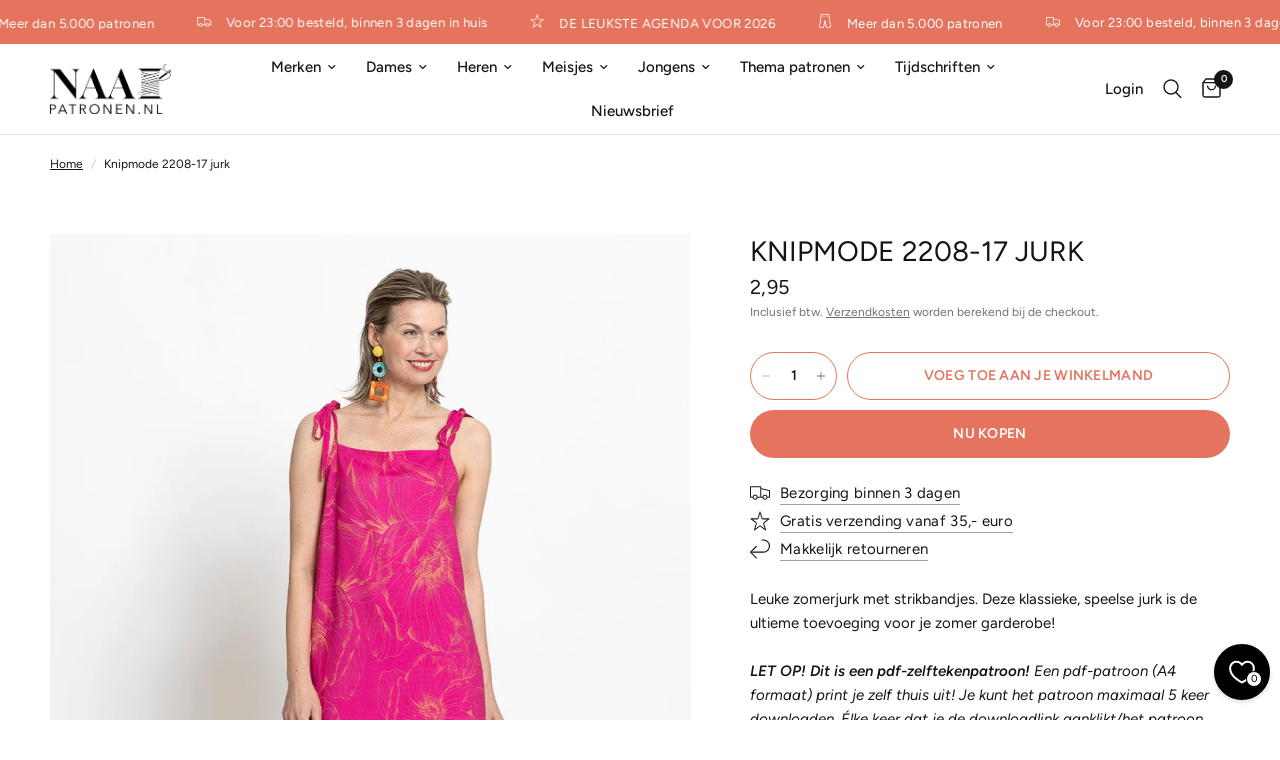

--- FILE ---
content_type: text/html; charset=utf-8
request_url: https://naaipatronen.nl/products/knipmode-0822-17-pdf
body_size: 33196
content:
<!doctype html><html class="no-js" lang="nl" dir="ltr">
  <head>
    <meta charset="utf-8">
    <meta http-equiv="X-UA-Compatible" content="IE=edge,chrome=1">
    <meta name="viewport" content="width=device-width, initial-scale=1, maximum-scale=5, viewport-fit=cover">
    <meta name="theme-color" content="#ffffff">

   

    <!-- Start Cookie consent production -->
    <script>
      window.didomiConfig = {"cookies":{"group":{"enabled":true,"customDomain":"myprivacy.roularta.be"},"storageSources":{"cookies":false,"localStorage":true}},"tagManager":{"provider":"gtm"}};
      window.didomiEventListeners = window.didomiEventListeners || [];
      window.gdprAppliesGlobally = true;
      (function(){function n(){if(!window.frames.__cmpLocator){if(document.body&&document.body.firstChild){var e=document.body;var t=document.createElement("iframe");t.style.display="none";t.name="__cmpLocator";t.title="cmpLocator";e.insertBefore(t,e.firstChild)}else{setTimeout(n,5)}}}function e(e,t,n){if(typeof n!=="function"){return}if(!window.__cmpBuffer){window.__cmpBuffer=[]}if(e==="ping"){n({gdprAppliesGlobally:window.gdprAppliesGlobally,cmpLoaded:false},true)}else{window.__cmpBuffer.push({command:e,parameter:t,callback:n})}}e.stub=true;function t(r){if(!window.__cmp||window.__cmp.stub!==true){return}if(!r.data){return}var a=typeof r.data==="string";var e;try{e=a?JSON.parse(r.data):r.data}catch(t){return}if(e.__cmpCall){var o=e.__cmpCall;window.__cmp(o.command,o.parameter,function(e,t){var n={__cmpReturn:{returnValue:e,success:t,callId:o.callId}};r.source.postMessage(a?JSON.stringify(n):n,"*")})}}if(typeof window.__cmp!=="function"){window.__cmp=e;if(window.addEventListener){window.addEventListener("message",t,false)}else{window.attachEvent("onmessage",t)}}n()})();(function(e){var t=document.createElement("script");t.id="spcloader";t.type="text/javascript";t.async=true;t.src="https://sdk.privacy-center.org/"+e+"/loader.js?target="+document.location.hostname;t.charset="utf-8";var n=document.getElementsByTagName("script")[0];n.parentNode.insertBefore(t,n)})("0c7f196f-0b85-4850-bfd5-f5512ebf3f5d");
      window.addEventListener("hashchange", function(e){if (e.newURL) {checkCookieHash();}}, false);
      window.didomiOnReady = window.didomiOnReady || [];
      window.didomiOnReady.push(checkCookieHash);
      function checkCookieHash() {var hash = window.location.hash.substring(1);if ("cookies" == hash) {Didomi.preferences.show(); history.pushState(null, null, "#");}}
    </script>

    <style>
      .didomi_warning {border: 1px solid #ccc; padding: 1rem; background: #fff;}
    </style>
    <!-- End Cookie consent production -->

    <link rel="canonical" href="https://naaipatronen.nl/products/knipmode-0822-17-pdf">
    <link rel="preconnect" href="https://cdn.shopify.com" crossorigin>
    <link rel="preload" as="style" href="//naaipatronen.nl/cdn/shop/t/10/assets/app.css?v=95963662653998006091718869133">
<link rel="preload" as="style" href="//naaipatronen.nl/cdn/shop/t/10/assets/product.css?v=43236076619559596931718869134">



<link href="//naaipatronen.nl/cdn/shop/t/10/assets/animations.min.js?v=125778792411641688251718869133" as="script" rel="preload">

<link href="//naaipatronen.nl/cdn/shop/t/10/assets/header.js?v=53973329853117484881718869133" as="script" rel="preload">
<link href="//naaipatronen.nl/cdn/shop/t/10/assets/vendor.min.js?v=24387807840910288901718869134" as="script" rel="preload">
<link href="//naaipatronen.nl/cdn/shop/t/10/assets/app.js?v=2978339711351539081718869133" as="script" rel="preload">
<link href="//naaipatronen.nl/cdn/shop/t/10/assets/slideshow.js?v=3694593534833641341718869134" as="script" rel="preload">

<script>
window.lazySizesConfig = window.lazySizesConfig || {};
window.lazySizesConfig.expand = 250;
window.lazySizesConfig.loadMode = 1;
window.lazySizesConfig.loadHidden = false;
</script>


    <link rel="icon" type="image/png" href="//naaipatronen.nl/cdn/shop/files/Naaipatronen-beeldmerk-favicon.png?crop=center&height=32&v=1719828677&width=32">

    <title>
      Knipmode 2208-17 jurk
      
      
       &ndash; Naaipatronen.nl
    </title>

    
      <meta name="description" content="Knipmode 0822 - 17 - Jurk PDF">
    
<link rel="preconnect" href="https://fonts.shopifycdn.com" crossorigin>

<meta property="og:site_name" content="Naaipatronen.nl">
<meta property="og:url" content="https://naaipatronen.nl/products/knipmode-0822-17-pdf">
<meta property="og:title" content="Knipmode 2208-17 jurk">
<meta property="og:type" content="product">
<meta property="og:description" content="Knipmode 0822 - 17 - Jurk PDF"><meta property="og:image" content="http://naaipatronen.nl/cdn/shop/products/knipmode-8-2022-17-jurk_1.jpg?v=1685948964">
  <meta property="og:image:secure_url" content="https://naaipatronen.nl/cdn/shop/products/knipmode-8-2022-17-jurk_1.jpg?v=1685948964">
  <meta property="og:image:width" content="877">
  <meta property="og:image:height" content="1200"><meta property="og:price:amount" content="2,95">
  <meta property="og:price:currency" content="EUR"><meta name="twitter:card" content="summary_large_image">
<meta name="twitter:title" content="Knipmode 2208-17 jurk">
<meta name="twitter:description" content="Knipmode 0822 - 17 - Jurk PDF">


    <link href="//naaipatronen.nl/cdn/shop/t/10/assets/app.css?v=95963662653998006091718869133" rel="stylesheet" type="text/css" media="all" />

    <style data-shopify>
    @font-face {
    font-family: "Gloock";
    src: url("https://cdn.shopify.com/s/files/1/0728/2982/9446/files/Gloock-Regular.woff?v=1719396312") format("woff2");
    }
  
	@font-face {
  font-family: Figtree;
  font-weight: 400;
  font-style: normal;
  font-display: swap;
  src: url("//naaipatronen.nl/cdn/fonts/figtree/figtree_n4.3c0838aba1701047e60be6a99a1b0a40ce9b8419.woff2") format("woff2"),
       url("//naaipatronen.nl/cdn/fonts/figtree/figtree_n4.c0575d1db21fc3821f17fd6617d3dee552312137.woff") format("woff");
}

@font-face {
  font-family: Figtree;
  font-weight: 500;
  font-style: normal;
  font-display: swap;
  src: url("//naaipatronen.nl/cdn/fonts/figtree/figtree_n5.3b6b7df38aa5986536945796e1f947445832047c.woff2") format("woff2"),
       url("//naaipatronen.nl/cdn/fonts/figtree/figtree_n5.f26bf6dcae278b0ed902605f6605fa3338e81dab.woff") format("woff");
}

@font-face {
  font-family: Figtree;
  font-weight: 600;
  font-style: normal;
  font-display: swap;
  src: url("//naaipatronen.nl/cdn/fonts/figtree/figtree_n6.9d1ea52bb49a0a86cfd1b0383d00f83d3fcc14de.woff2") format("woff2"),
       url("//naaipatronen.nl/cdn/fonts/figtree/figtree_n6.f0fcdea525a0e47b2ae4ab645832a8e8a96d31d3.woff") format("woff");
}

@font-face {
  font-family: Figtree;
  font-weight: 400;
  font-style: italic;
  font-display: swap;
  src: url("//naaipatronen.nl/cdn/fonts/figtree/figtree_i4.89f7a4275c064845c304a4cf8a4a586060656db2.woff2") format("woff2"),
       url("//naaipatronen.nl/cdn/fonts/figtree/figtree_i4.6f955aaaafc55a22ffc1f32ecf3756859a5ad3e2.woff") format("woff");
}

@font-face {
  font-family: Figtree;
  font-weight: 600;
  font-style: italic;
  font-display: swap;
  src: url("//naaipatronen.nl/cdn/fonts/figtree/figtree_i6.702baae75738b446cfbed6ac0d60cab7b21e61ba.woff2") format("woff2"),
       url("//naaipatronen.nl/cdn/fonts/figtree/figtree_i6.6b8dc40d16c9905d29525156e284509f871ce8f9.woff") format("woff");
}


		

h1,h2,h3,h4,h5,h6,
	.h1,.h2,.h3,.h4,.h5,.h6,
	.logolink.text-logo,
	.heading-font,
	.h1-xlarge,
	.h1-large,
	.customer-addresses .my-address .address-index {
		font-style: normal;
		font-weight: 400!important;
		font-family: "Gloock", Times, serif;
	}
	body,
	.body-font,
	.thb-product-detail .product-title {
		font-style: normal;
		font-weight: 400;
		font-family: Figtree, sans-serif;
	}
	:root {
		--font-body-scale: 1.0;
		--font-body-line-height-scale: 1.0;
		--font-body-letter-spacing: 0.0em;
		--font-body-medium-weight: 500;
    --font-body-bold-weight: 600;
		--font-announcement-scale: 1.0;
		--font-heading-scale: 1.0;
		--font-heading-line-height-scale: 1.0;
		--font-heading-letter-spacing: 0.0em;
		--font-navigation-scale: 1.0;
		--font-product-title-scale: 1.0;
		--font-product-title-line-height-scale: 1.0;
		--button-letter-spacing: 0.02em;

		--bg-body: #ffffff;
		--bg-body-rgb: 255,255,255;
		--bg-body-darken: #f7f7f7;
		--payment-terms-background-color: #ffffff;
		--color-body: #151515;
		--color-body-rgb: 21,21,21;
		--color-accent: #151515;
		--color-accent-rgb: 21,21,21;
		--color-border: #E2E2E2;
		--color-form-border: #dedede;
		--color-overlay-rgb: 0,0,0;--color-announcement-bar-text: #ffffff;--color-announcement-bar-bg: #e5745e;--color-header-bg: #ffffff;
			--color-header-bg-rgb: 255,255,255;--color-header-text: #151515;
			--color-header-text-rgb: 21,21,21;--color-header-links: #151515;--color-header-links-hover: #151515;--color-header-icons: #151515;--color-header-border: #E2E2E2;--solid-button-background: #e5745e;--solid-button-label: #ffffff;--outline-button-label: #e5745e;--color-price: #151515;--color-star: #e5745e;--color-dots: #151515;--color-inventory-instock: #e5745e;--color-inventory-lowstock: #f40c0c;--section-spacing-mobile: 50px;
		--section-spacing-desktop: 90px;--button-border-radius: 50px;--color-badge-text: #ffffff;--color-badge-sold-out: #939393;--color-badge-sale: #151515;--color-badge-preorder: #666666;--badge-corner-radius: 13px;--color-footer-text: #ffffff;
			--color-footer-text-rgb: 255,255,255;--color-footer-link: #ffffff;--color-footer-link-hover: #ffffff;--color-footer-border: #ffffff;
			--color-footer-border-rgb: 255,255,255;--color-footer-bg: #e5745e;}
</style>


    <script>
		window.theme = window.theme || {};
		theme = {
			settings: {
				money_with_currency_format:"{{amount_with_comma_separator}}",
				cart_drawer:true,
				product_id: 8430401716550,
			},
			routes: {
				root_url: '/',
				cart_url: '/cart',
				cart_add_url: '/cart/add',
				search_url: '/search',
				cart_change_url: '/cart/change',
				cart_update_url: '/cart/update',
				predictive_search_url: '/search/suggest',
			},
			variantStrings: {
        addToCart: `Voeg toe aan je winkelmand`,
        soldOut: `Uitverkocht`,
        unavailable: `Niet beschikbaar`,
        preOrder: `Vooruitbestellen`,
      },
			strings: {
				requiresTerms: `U moet akkoord gaan met de algemene voorwaarden van verkoop om af te rekenen`,
				shippingEstimatorNoResults: `Sorry, we verzenden niet naar uw adres.`,
				shippingEstimatorOneResult: `Er is één verzendtarief voor uw adres:`,
				shippingEstimatorMultipleResults: `Er zijn meerdere verzendtarieven voor uw adres:`,
				shippingEstimatorError: `Er is een of meer fouten opgetreden bij het ophalen van verzendtarieven:`
			}
		};
    </script>
    <script>window.performance && window.performance.mark && window.performance.mark('shopify.content_for_header.start');</script><meta name="facebook-domain-verification" content="6y6qo3ujyifpz9xbcuwvk69toc6ncd">
<meta name="google-site-verification" content="qJQPNtpUtMgL-74cSZIpkTkEpB9BcttdMcqUac54xhs">
<meta id="shopify-digital-wallet" name="shopify-digital-wallet" content="/72829829446/digital_wallets/dialog">
<link rel="alternate" hreflang="x-default" href="https://naaipatronen.nl/products/knipmode-0822-17-pdf">
<link rel="alternate" hreflang="nl" href="https://naaipatronen.nl/products/knipmode-0822-17-pdf">
<link rel="alternate" hreflang="nl-DE" href="https://schnittmuster.shop/products/knipmode-0822-17-pdf">
<link rel="alternate" hreflang="de-DE" href="https://schnittmuster.shop/de/products/knipmode-0822-17-pdf">
<link rel="alternate" hreflang="nl-BE" href="https://naaipatronen.be/products/knipmode-0822-17-pdf">
<link rel="alternate" type="application/json+oembed" href="https://naaipatronen.nl/products/knipmode-0822-17-pdf.oembed">
<script async="async" src="/checkouts/internal/preloads.js?locale=nl-NL"></script>
<script id="shopify-features" type="application/json">{"accessToken":"3953869c35d0aefe000f1b286f8bfe24","betas":["rich-media-storefront-analytics"],"domain":"naaipatronen.nl","predictiveSearch":true,"shopId":72829829446,"locale":"nl"}</script>
<script>var Shopify = Shopify || {};
Shopify.shop = "naaipatronen-new.myshopify.com";
Shopify.locale = "nl";
Shopify.currency = {"active":"EUR","rate":"1.0"};
Shopify.country = "NL";
Shopify.theme = {"name":"Reformation","id":163490988358,"schema_name":"Reformation","schema_version":"3.0.1","theme_store_id":1762,"role":"main"};
Shopify.theme.handle = "null";
Shopify.theme.style = {"id":null,"handle":null};
Shopify.cdnHost = "naaipatronen.nl/cdn";
Shopify.routes = Shopify.routes || {};
Shopify.routes.root = "/";</script>
<script type="module">!function(o){(o.Shopify=o.Shopify||{}).modules=!0}(window);</script>
<script>!function(o){function n(){var o=[];function n(){o.push(Array.prototype.slice.apply(arguments))}return n.q=o,n}var t=o.Shopify=o.Shopify||{};t.loadFeatures=n(),t.autoloadFeatures=n()}(window);</script>
<script id="shop-js-analytics" type="application/json">{"pageType":"product"}</script>
<script defer="defer" async type="module" src="//naaipatronen.nl/cdn/shopifycloud/shop-js/modules/v2/client.init-shop-cart-sync_CwGft62q.nl.esm.js"></script>
<script defer="defer" async type="module" src="//naaipatronen.nl/cdn/shopifycloud/shop-js/modules/v2/chunk.common_BAeYDmFP.esm.js"></script>
<script defer="defer" async type="module" src="//naaipatronen.nl/cdn/shopifycloud/shop-js/modules/v2/chunk.modal_B9qqLDBC.esm.js"></script>
<script type="module">
  await import("//naaipatronen.nl/cdn/shopifycloud/shop-js/modules/v2/client.init-shop-cart-sync_CwGft62q.nl.esm.js");
await import("//naaipatronen.nl/cdn/shopifycloud/shop-js/modules/v2/chunk.common_BAeYDmFP.esm.js");
await import("//naaipatronen.nl/cdn/shopifycloud/shop-js/modules/v2/chunk.modal_B9qqLDBC.esm.js");

  window.Shopify.SignInWithShop?.initShopCartSync?.({"fedCMEnabled":true,"windoidEnabled":true});

</script>
<script>(function() {
  var isLoaded = false;
  function asyncLoad() {
    if (isLoaded) return;
    isLoaded = true;
    var urls = ["https:\/\/cdn-bundler.nice-team.net\/app\/js\/bundler.js?shop=naaipatronen-new.myshopify.com","\/\/cdn.shopify.com\/proxy\/cd60b34a0f369a493edaec889648619776d984ffbda9693f4977829eea64536f\/shopify-script-tags.s3.eu-west-1.amazonaws.com\/smartseo\/instantpage.js?shop=naaipatronen-new.myshopify.com\u0026sp-cache-control=cHVibGljLCBtYXgtYWdlPTkwMA"];
    for (var i = 0; i < urls.length; i++) {
      var s = document.createElement('script');
      s.type = 'text/javascript';
      s.async = true;
      s.src = urls[i];
      var x = document.getElementsByTagName('script')[0];
      x.parentNode.insertBefore(s, x);
    }
  };
  if(window.attachEvent) {
    window.attachEvent('onload', asyncLoad);
  } else {
    window.addEventListener('load', asyncLoad, false);
  }
})();</script>
<script id="__st">var __st={"a":72829829446,"offset":3600,"reqid":"04ef9747-e81a-40c9-8b9f-094a8b7b4b1d-1769425915","pageurl":"naaipatronen.nl\/products\/knipmode-0822-17-pdf","u":"9254d3193bce","p":"product","rtyp":"product","rid":8430401716550};</script>
<script>window.ShopifyPaypalV4VisibilityTracking = true;</script>
<script id="captcha-bootstrap">!function(){'use strict';const t='contact',e='account',n='new_comment',o=[[t,t],['blogs',n],['comments',n],[t,'customer']],c=[[e,'customer_login'],[e,'guest_login'],[e,'recover_customer_password'],[e,'create_customer']],r=t=>t.map((([t,e])=>`form[action*='/${t}']:not([data-nocaptcha='true']) input[name='form_type'][value='${e}']`)).join(','),a=t=>()=>t?[...document.querySelectorAll(t)].map((t=>t.form)):[];function s(){const t=[...o],e=r(t);return a(e)}const i='password',u='form_key',d=['recaptcha-v3-token','g-recaptcha-response','h-captcha-response',i],f=()=>{try{return window.sessionStorage}catch{return}},m='__shopify_v',_=t=>t.elements[u];function p(t,e,n=!1){try{const o=window.sessionStorage,c=JSON.parse(o.getItem(e)),{data:r}=function(t){const{data:e,action:n}=t;return t[m]||n?{data:e,action:n}:{data:t,action:n}}(c);for(const[e,n]of Object.entries(r))t.elements[e]&&(t.elements[e].value=n);n&&o.removeItem(e)}catch(o){console.error('form repopulation failed',{error:o})}}const l='form_type',E='cptcha';function T(t){t.dataset[E]=!0}const w=window,h=w.document,L='Shopify',v='ce_forms',y='captcha';let A=!1;((t,e)=>{const n=(g='f06e6c50-85a8-45c8-87d0-21a2b65856fe',I='https://cdn.shopify.com/shopifycloud/storefront-forms-hcaptcha/ce_storefront_forms_captcha_hcaptcha.v1.5.2.iife.js',D={infoText:'Beschermd door hCaptcha',privacyText:'Privacy',termsText:'Voorwaarden'},(t,e,n)=>{const o=w[L][v],c=o.bindForm;if(c)return c(t,g,e,D).then(n);var r;o.q.push([[t,g,e,D],n]),r=I,A||(h.body.append(Object.assign(h.createElement('script'),{id:'captcha-provider',async:!0,src:r})),A=!0)});var g,I,D;w[L]=w[L]||{},w[L][v]=w[L][v]||{},w[L][v].q=[],w[L][y]=w[L][y]||{},w[L][y].protect=function(t,e){n(t,void 0,e),T(t)},Object.freeze(w[L][y]),function(t,e,n,w,h,L){const[v,y,A,g]=function(t,e,n){const i=e?o:[],u=t?c:[],d=[...i,...u],f=r(d),m=r(i),_=r(d.filter((([t,e])=>n.includes(e))));return[a(f),a(m),a(_),s()]}(w,h,L),I=t=>{const e=t.target;return e instanceof HTMLFormElement?e:e&&e.form},D=t=>v().includes(t);t.addEventListener('submit',(t=>{const e=I(t);if(!e)return;const n=D(e)&&!e.dataset.hcaptchaBound&&!e.dataset.recaptchaBound,o=_(e),c=g().includes(e)&&(!o||!o.value);(n||c)&&t.preventDefault(),c&&!n&&(function(t){try{if(!f())return;!function(t){const e=f();if(!e)return;const n=_(t);if(!n)return;const o=n.value;o&&e.removeItem(o)}(t);const e=Array.from(Array(32),(()=>Math.random().toString(36)[2])).join('');!function(t,e){_(t)||t.append(Object.assign(document.createElement('input'),{type:'hidden',name:u})),t.elements[u].value=e}(t,e),function(t,e){const n=f();if(!n)return;const o=[...t.querySelectorAll(`input[type='${i}']`)].map((({name:t})=>t)),c=[...d,...o],r={};for(const[a,s]of new FormData(t).entries())c.includes(a)||(r[a]=s);n.setItem(e,JSON.stringify({[m]:1,action:t.action,data:r}))}(t,e)}catch(e){console.error('failed to persist form',e)}}(e),e.submit())}));const S=(t,e)=>{t&&!t.dataset[E]&&(n(t,e.some((e=>e===t))),T(t))};for(const o of['focusin','change'])t.addEventListener(o,(t=>{const e=I(t);D(e)&&S(e,y())}));const B=e.get('form_key'),M=e.get(l),P=B&&M;t.addEventListener('DOMContentLoaded',(()=>{const t=y();if(P)for(const e of t)e.elements[l].value===M&&p(e,B);[...new Set([...A(),...v().filter((t=>'true'===t.dataset.shopifyCaptcha))])].forEach((e=>S(e,t)))}))}(h,new URLSearchParams(w.location.search),n,t,e,['guest_login'])})(!0,!0)}();</script>
<script integrity="sha256-4kQ18oKyAcykRKYeNunJcIwy7WH5gtpwJnB7kiuLZ1E=" data-source-attribution="shopify.loadfeatures" defer="defer" src="//naaipatronen.nl/cdn/shopifycloud/storefront/assets/storefront/load_feature-a0a9edcb.js" crossorigin="anonymous"></script>
<script data-source-attribution="shopify.dynamic_checkout.dynamic.init">var Shopify=Shopify||{};Shopify.PaymentButton=Shopify.PaymentButton||{isStorefrontPortableWallets:!0,init:function(){window.Shopify.PaymentButton.init=function(){};var t=document.createElement("script");t.src="https://naaipatronen.nl/cdn/shopifycloud/portable-wallets/latest/portable-wallets.nl.js",t.type="module",document.head.appendChild(t)}};
</script>
<script data-source-attribution="shopify.dynamic_checkout.buyer_consent">
  function portableWalletsHideBuyerConsent(e){var t=document.getElementById("shopify-buyer-consent"),n=document.getElementById("shopify-subscription-policy-button");t&&n&&(t.classList.add("hidden"),t.setAttribute("aria-hidden","true"),n.removeEventListener("click",e))}function portableWalletsShowBuyerConsent(e){var t=document.getElementById("shopify-buyer-consent"),n=document.getElementById("shopify-subscription-policy-button");t&&n&&(t.classList.remove("hidden"),t.removeAttribute("aria-hidden"),n.addEventListener("click",e))}window.Shopify?.PaymentButton&&(window.Shopify.PaymentButton.hideBuyerConsent=portableWalletsHideBuyerConsent,window.Shopify.PaymentButton.showBuyerConsent=portableWalletsShowBuyerConsent);
</script>
<script>
  function portableWalletsCleanup(e){e&&e.src&&console.error("Failed to load portable wallets script "+e.src);var t=document.querySelectorAll("shopify-accelerated-checkout .shopify-payment-button__skeleton, shopify-accelerated-checkout-cart .wallet-cart-button__skeleton"),e=document.getElementById("shopify-buyer-consent");for(let e=0;e<t.length;e++)t[e].remove();e&&e.remove()}function portableWalletsNotLoadedAsModule(e){e instanceof ErrorEvent&&"string"==typeof e.message&&e.message.includes("import.meta")&&"string"==typeof e.filename&&e.filename.includes("portable-wallets")&&(window.removeEventListener("error",portableWalletsNotLoadedAsModule),window.Shopify.PaymentButton.failedToLoad=e,"loading"===document.readyState?document.addEventListener("DOMContentLoaded",window.Shopify.PaymentButton.init):window.Shopify.PaymentButton.init())}window.addEventListener("error",portableWalletsNotLoadedAsModule);
</script>

<script type="module" src="https://naaipatronen.nl/cdn/shopifycloud/portable-wallets/latest/portable-wallets.nl.js" onError="portableWalletsCleanup(this)" crossorigin="anonymous"></script>
<script nomodule>
  document.addEventListener("DOMContentLoaded", portableWalletsCleanup);
</script>

<link id="shopify-accelerated-checkout-styles" rel="stylesheet" media="screen" href="https://naaipatronen.nl/cdn/shopifycloud/portable-wallets/latest/accelerated-checkout-backwards-compat.css" crossorigin="anonymous">
<style id="shopify-accelerated-checkout-cart">
        #shopify-buyer-consent {
  margin-top: 1em;
  display: inline-block;
  width: 100%;
}

#shopify-buyer-consent.hidden {
  display: none;
}

#shopify-subscription-policy-button {
  background: none;
  border: none;
  padding: 0;
  text-decoration: underline;
  font-size: inherit;
  cursor: pointer;
}

#shopify-subscription-policy-button::before {
  box-shadow: none;
}

      </style>

<script>window.performance && window.performance.mark && window.performance.mark('shopify.content_for_header.end');</script>
    <!-- Header hook for plugins -->

    <script>
      document.documentElement.className = document.documentElement.className.replace('no-js', 'js');
    </script>
    
  <link href="https://monorail-edge.shopifysvc.com" rel="dns-prefetch">
<script>(function(){if ("sendBeacon" in navigator && "performance" in window) {try {var session_token_from_headers = performance.getEntriesByType('navigation')[0].serverTiming.find(x => x.name == '_s').description;} catch {var session_token_from_headers = undefined;}var session_cookie_matches = document.cookie.match(/_shopify_s=([^;]*)/);var session_token_from_cookie = session_cookie_matches && session_cookie_matches.length === 2 ? session_cookie_matches[1] : "";var session_token = session_token_from_headers || session_token_from_cookie || "";function handle_abandonment_event(e) {var entries = performance.getEntries().filter(function(entry) {return /monorail-edge.shopifysvc.com/.test(entry.name);});if (!window.abandonment_tracked && entries.length === 0) {window.abandonment_tracked = true;var currentMs = Date.now();var navigation_start = performance.timing.navigationStart;var payload = {shop_id: 72829829446,url: window.location.href,navigation_start,duration: currentMs - navigation_start,session_token,page_type: "product"};window.navigator.sendBeacon("https://monorail-edge.shopifysvc.com/v1/produce", JSON.stringify({schema_id: "online_store_buyer_site_abandonment/1.1",payload: payload,metadata: {event_created_at_ms: currentMs,event_sent_at_ms: currentMs}}));}}window.addEventListener('pagehide', handle_abandonment_event);}}());</script>
<script id="web-pixels-manager-setup">(function e(e,d,r,n,o){if(void 0===o&&(o={}),!Boolean(null===(a=null===(i=window.Shopify)||void 0===i?void 0:i.analytics)||void 0===a?void 0:a.replayQueue)){var i,a;window.Shopify=window.Shopify||{};var t=window.Shopify;t.analytics=t.analytics||{};var s=t.analytics;s.replayQueue=[],s.publish=function(e,d,r){return s.replayQueue.push([e,d,r]),!0};try{self.performance.mark("wpm:start")}catch(e){}var l=function(){var e={modern:/Edge?\/(1{2}[4-9]|1[2-9]\d|[2-9]\d{2}|\d{4,})\.\d+(\.\d+|)|Firefox\/(1{2}[4-9]|1[2-9]\d|[2-9]\d{2}|\d{4,})\.\d+(\.\d+|)|Chrom(ium|e)\/(9{2}|\d{3,})\.\d+(\.\d+|)|(Maci|X1{2}).+ Version\/(15\.\d+|(1[6-9]|[2-9]\d|\d{3,})\.\d+)([,.]\d+|)( \(\w+\)|)( Mobile\/\w+|) Safari\/|Chrome.+OPR\/(9{2}|\d{3,})\.\d+\.\d+|(CPU[ +]OS|iPhone[ +]OS|CPU[ +]iPhone|CPU IPhone OS|CPU iPad OS)[ +]+(15[._]\d+|(1[6-9]|[2-9]\d|\d{3,})[._]\d+)([._]\d+|)|Android:?[ /-](13[3-9]|1[4-9]\d|[2-9]\d{2}|\d{4,})(\.\d+|)(\.\d+|)|Android.+Firefox\/(13[5-9]|1[4-9]\d|[2-9]\d{2}|\d{4,})\.\d+(\.\d+|)|Android.+Chrom(ium|e)\/(13[3-9]|1[4-9]\d|[2-9]\d{2}|\d{4,})\.\d+(\.\d+|)|SamsungBrowser\/([2-9]\d|\d{3,})\.\d+/,legacy:/Edge?\/(1[6-9]|[2-9]\d|\d{3,})\.\d+(\.\d+|)|Firefox\/(5[4-9]|[6-9]\d|\d{3,})\.\d+(\.\d+|)|Chrom(ium|e)\/(5[1-9]|[6-9]\d|\d{3,})\.\d+(\.\d+|)([\d.]+$|.*Safari\/(?![\d.]+ Edge\/[\d.]+$))|(Maci|X1{2}).+ Version\/(10\.\d+|(1[1-9]|[2-9]\d|\d{3,})\.\d+)([,.]\d+|)( \(\w+\)|)( Mobile\/\w+|) Safari\/|Chrome.+OPR\/(3[89]|[4-9]\d|\d{3,})\.\d+\.\d+|(CPU[ +]OS|iPhone[ +]OS|CPU[ +]iPhone|CPU IPhone OS|CPU iPad OS)[ +]+(10[._]\d+|(1[1-9]|[2-9]\d|\d{3,})[._]\d+)([._]\d+|)|Android:?[ /-](13[3-9]|1[4-9]\d|[2-9]\d{2}|\d{4,})(\.\d+|)(\.\d+|)|Mobile Safari.+OPR\/([89]\d|\d{3,})\.\d+\.\d+|Android.+Firefox\/(13[5-9]|1[4-9]\d|[2-9]\d{2}|\d{4,})\.\d+(\.\d+|)|Android.+Chrom(ium|e)\/(13[3-9]|1[4-9]\d|[2-9]\d{2}|\d{4,})\.\d+(\.\d+|)|Android.+(UC? ?Browser|UCWEB|U3)[ /]?(15\.([5-9]|\d{2,})|(1[6-9]|[2-9]\d|\d{3,})\.\d+)\.\d+|SamsungBrowser\/(5\.\d+|([6-9]|\d{2,})\.\d+)|Android.+MQ{2}Browser\/(14(\.(9|\d{2,})|)|(1[5-9]|[2-9]\d|\d{3,})(\.\d+|))(\.\d+|)|K[Aa][Ii]OS\/(3\.\d+|([4-9]|\d{2,})\.\d+)(\.\d+|)/},d=e.modern,r=e.legacy,n=navigator.userAgent;return n.match(d)?"modern":n.match(r)?"legacy":"unknown"}(),u="modern"===l?"modern":"legacy",c=(null!=n?n:{modern:"",legacy:""})[u],f=function(e){return[e.baseUrl,"/wpm","/b",e.hashVersion,"modern"===e.buildTarget?"m":"l",".js"].join("")}({baseUrl:d,hashVersion:r,buildTarget:u}),m=function(e){var d=e.version,r=e.bundleTarget,n=e.surface,o=e.pageUrl,i=e.monorailEndpoint;return{emit:function(e){var a=e.status,t=e.errorMsg,s=(new Date).getTime(),l=JSON.stringify({metadata:{event_sent_at_ms:s},events:[{schema_id:"web_pixels_manager_load/3.1",payload:{version:d,bundle_target:r,page_url:o,status:a,surface:n,error_msg:t},metadata:{event_created_at_ms:s}}]});if(!i)return console&&console.warn&&console.warn("[Web Pixels Manager] No Monorail endpoint provided, skipping logging."),!1;try{return self.navigator.sendBeacon.bind(self.navigator)(i,l)}catch(e){}var u=new XMLHttpRequest;try{return u.open("POST",i,!0),u.setRequestHeader("Content-Type","text/plain"),u.send(l),!0}catch(e){return console&&console.warn&&console.warn("[Web Pixels Manager] Got an unhandled error while logging to Monorail."),!1}}}}({version:r,bundleTarget:l,surface:e.surface,pageUrl:self.location.href,monorailEndpoint:e.monorailEndpoint});try{o.browserTarget=l,function(e){var d=e.src,r=e.async,n=void 0===r||r,o=e.onload,i=e.onerror,a=e.sri,t=e.scriptDataAttributes,s=void 0===t?{}:t,l=document.createElement("script"),u=document.querySelector("head"),c=document.querySelector("body");if(l.async=n,l.src=d,a&&(l.integrity=a,l.crossOrigin="anonymous"),s)for(var f in s)if(Object.prototype.hasOwnProperty.call(s,f))try{l.dataset[f]=s[f]}catch(e){}if(o&&l.addEventListener("load",o),i&&l.addEventListener("error",i),u)u.appendChild(l);else{if(!c)throw new Error("Did not find a head or body element to append the script");c.appendChild(l)}}({src:f,async:!0,onload:function(){if(!function(){var e,d;return Boolean(null===(d=null===(e=window.Shopify)||void 0===e?void 0:e.analytics)||void 0===d?void 0:d.initialized)}()){var d=window.webPixelsManager.init(e)||void 0;if(d){var r=window.Shopify.analytics;r.replayQueue.forEach((function(e){var r=e[0],n=e[1],o=e[2];d.publishCustomEvent(r,n,o)})),r.replayQueue=[],r.publish=d.publishCustomEvent,r.visitor=d.visitor,r.initialized=!0}}},onerror:function(){return m.emit({status:"failed",errorMsg:"".concat(f," has failed to load")})},sri:function(e){var d=/^sha384-[A-Za-z0-9+/=]+$/;return"string"==typeof e&&d.test(e)}(c)?c:"",scriptDataAttributes:o}),m.emit({status:"loading"})}catch(e){m.emit({status:"failed",errorMsg:(null==e?void 0:e.message)||"Unknown error"})}}})({shopId: 72829829446,storefrontBaseUrl: "https://naaipatronen.nl",extensionsBaseUrl: "https://extensions.shopifycdn.com/cdn/shopifycloud/web-pixels-manager",monorailEndpoint: "https://monorail-edge.shopifysvc.com/unstable/produce_batch",surface: "storefront-renderer",enabledBetaFlags: ["2dca8a86"],webPixelsConfigList: [{"id":"446759238","configuration":"{\"pixel_id\":\"506546063036920\",\"pixel_type\":\"facebook_pixel\",\"metaapp_system_user_token\":\"-\"}","eventPayloadVersion":"v1","runtimeContext":"OPEN","scriptVersion":"ca16bc87fe92b6042fbaa3acc2fbdaa6","type":"APP","apiClientId":2329312,"privacyPurposes":["ANALYTICS","MARKETING","SALE_OF_DATA"],"dataSharingAdjustments":{"protectedCustomerApprovalScopes":["read_customer_address","read_customer_email","read_customer_name","read_customer_personal_data","read_customer_phone"]}},{"id":"118063430","eventPayloadVersion":"1","runtimeContext":"LAX","scriptVersion":"4","type":"CUSTOM","privacyPurposes":[],"name":"Google Tag Manager"},{"id":"shopify-app-pixel","configuration":"{}","eventPayloadVersion":"v1","runtimeContext":"STRICT","scriptVersion":"0450","apiClientId":"shopify-pixel","type":"APP","privacyPurposes":["ANALYTICS","MARKETING"]},{"id":"shopify-custom-pixel","eventPayloadVersion":"v1","runtimeContext":"LAX","scriptVersion":"0450","apiClientId":"shopify-pixel","type":"CUSTOM","privacyPurposes":["ANALYTICS","MARKETING"]}],isMerchantRequest: false,initData: {"shop":{"name":"Naaipatronen.nl","paymentSettings":{"currencyCode":"EUR"},"myshopifyDomain":"naaipatronen-new.myshopify.com","countryCode":"NL","storefrontUrl":"https:\/\/naaipatronen.nl"},"customer":null,"cart":null,"checkout":null,"productVariants":[{"price":{"amount":2.95,"currencyCode":"EUR"},"product":{"title":"Knipmode 2208-17 jurk","vendor":"KNP","id":"8430401716550","untranslatedTitle":"Knipmode 2208-17 jurk","url":"\/products\/knipmode-0822-17-pdf","type":"Naaipatroon"},"id":"46828382028102","image":{"src":"\/\/naaipatronen.nl\/cdn\/shop\/products\/knipmode-8-2022-17-jurk_1.jpg?v=1685948964"},"sku":"KM2208-17-pdf","title":"Default Title","untranslatedTitle":"Default Title"}],"purchasingCompany":null},},"https://naaipatronen.nl/cdn","fcfee988w5aeb613cpc8e4bc33m6693e112",{"modern":"","legacy":""},{"shopId":"72829829446","storefrontBaseUrl":"https:\/\/naaipatronen.nl","extensionBaseUrl":"https:\/\/extensions.shopifycdn.com\/cdn\/shopifycloud\/web-pixels-manager","surface":"storefront-renderer","enabledBetaFlags":"[\"2dca8a86\"]","isMerchantRequest":"false","hashVersion":"fcfee988w5aeb613cpc8e4bc33m6693e112","publish":"custom","events":"[[\"page_viewed\",{}],[\"product_viewed\",{\"productVariant\":{\"price\":{\"amount\":2.95,\"currencyCode\":\"EUR\"},\"product\":{\"title\":\"Knipmode 2208-17 jurk\",\"vendor\":\"KNP\",\"id\":\"8430401716550\",\"untranslatedTitle\":\"Knipmode 2208-17 jurk\",\"url\":\"\/products\/knipmode-0822-17-pdf\",\"type\":\"Naaipatroon\"},\"id\":\"46828382028102\",\"image\":{\"src\":\"\/\/naaipatronen.nl\/cdn\/shop\/products\/knipmode-8-2022-17-jurk_1.jpg?v=1685948964\"},\"sku\":\"KM2208-17-pdf\",\"title\":\"Default Title\",\"untranslatedTitle\":\"Default Title\"}}]]"});</script><script>
  window.ShopifyAnalytics = window.ShopifyAnalytics || {};
  window.ShopifyAnalytics.meta = window.ShopifyAnalytics.meta || {};
  window.ShopifyAnalytics.meta.currency = 'EUR';
  var meta = {"product":{"id":8430401716550,"gid":"gid:\/\/shopify\/Product\/8430401716550","vendor":"KNP","type":"Naaipatroon","handle":"knipmode-0822-17-pdf","variants":[{"id":46828382028102,"price":295,"name":"Knipmode 2208-17 jurk","public_title":null,"sku":"KM2208-17-pdf"}],"remote":false},"page":{"pageType":"product","resourceType":"product","resourceId":8430401716550,"requestId":"04ef9747-e81a-40c9-8b9f-094a8b7b4b1d-1769425915"}};
  for (var attr in meta) {
    window.ShopifyAnalytics.meta[attr] = meta[attr];
  }
</script>
<script class="analytics">
  (function () {
    var customDocumentWrite = function(content) {
      var jquery = null;

      if (window.jQuery) {
        jquery = window.jQuery;
      } else if (window.Checkout && window.Checkout.$) {
        jquery = window.Checkout.$;
      }

      if (jquery) {
        jquery('body').append(content);
      }
    };

    var hasLoggedConversion = function(token) {
      if (token) {
        return document.cookie.indexOf('loggedConversion=' + token) !== -1;
      }
      return false;
    }

    var setCookieIfConversion = function(token) {
      if (token) {
        var twoMonthsFromNow = new Date(Date.now());
        twoMonthsFromNow.setMonth(twoMonthsFromNow.getMonth() + 2);

        document.cookie = 'loggedConversion=' + token + '; expires=' + twoMonthsFromNow;
      }
    }

    var trekkie = window.ShopifyAnalytics.lib = window.trekkie = window.trekkie || [];
    if (trekkie.integrations) {
      return;
    }
    trekkie.methods = [
      'identify',
      'page',
      'ready',
      'track',
      'trackForm',
      'trackLink'
    ];
    trekkie.factory = function(method) {
      return function() {
        var args = Array.prototype.slice.call(arguments);
        args.unshift(method);
        trekkie.push(args);
        return trekkie;
      };
    };
    for (var i = 0; i < trekkie.methods.length; i++) {
      var key = trekkie.methods[i];
      trekkie[key] = trekkie.factory(key);
    }
    trekkie.load = function(config) {
      trekkie.config = config || {};
      trekkie.config.initialDocumentCookie = document.cookie;
      var first = document.getElementsByTagName('script')[0];
      var script = document.createElement('script');
      script.type = 'text/javascript';
      script.onerror = function(e) {
        var scriptFallback = document.createElement('script');
        scriptFallback.type = 'text/javascript';
        scriptFallback.onerror = function(error) {
                var Monorail = {
      produce: function produce(monorailDomain, schemaId, payload) {
        var currentMs = new Date().getTime();
        var event = {
          schema_id: schemaId,
          payload: payload,
          metadata: {
            event_created_at_ms: currentMs,
            event_sent_at_ms: currentMs
          }
        };
        return Monorail.sendRequest("https://" + monorailDomain + "/v1/produce", JSON.stringify(event));
      },
      sendRequest: function sendRequest(endpointUrl, payload) {
        // Try the sendBeacon API
        if (window && window.navigator && typeof window.navigator.sendBeacon === 'function' && typeof window.Blob === 'function' && !Monorail.isIos12()) {
          var blobData = new window.Blob([payload], {
            type: 'text/plain'
          });

          if (window.navigator.sendBeacon(endpointUrl, blobData)) {
            return true;
          } // sendBeacon was not successful

        } // XHR beacon

        var xhr = new XMLHttpRequest();

        try {
          xhr.open('POST', endpointUrl);
          xhr.setRequestHeader('Content-Type', 'text/plain');
          xhr.send(payload);
        } catch (e) {
          console.log(e);
        }

        return false;
      },
      isIos12: function isIos12() {
        return window.navigator.userAgent.lastIndexOf('iPhone; CPU iPhone OS 12_') !== -1 || window.navigator.userAgent.lastIndexOf('iPad; CPU OS 12_') !== -1;
      }
    };
    Monorail.produce('monorail-edge.shopifysvc.com',
      'trekkie_storefront_load_errors/1.1',
      {shop_id: 72829829446,
      theme_id: 163490988358,
      app_name: "storefront",
      context_url: window.location.href,
      source_url: "//naaipatronen.nl/cdn/s/trekkie.storefront.8d95595f799fbf7e1d32231b9a28fd43b70c67d3.min.js"});

        };
        scriptFallback.async = true;
        scriptFallback.src = '//naaipatronen.nl/cdn/s/trekkie.storefront.8d95595f799fbf7e1d32231b9a28fd43b70c67d3.min.js';
        first.parentNode.insertBefore(scriptFallback, first);
      };
      script.async = true;
      script.src = '//naaipatronen.nl/cdn/s/trekkie.storefront.8d95595f799fbf7e1d32231b9a28fd43b70c67d3.min.js';
      first.parentNode.insertBefore(script, first);
    };
    trekkie.load(
      {"Trekkie":{"appName":"storefront","development":false,"defaultAttributes":{"shopId":72829829446,"isMerchantRequest":null,"themeId":163490988358,"themeCityHash":"3600260709869401831","contentLanguage":"nl","currency":"EUR","eventMetadataId":"efed95de-494b-4b64-9ff9-8f3c1713afac"},"isServerSideCookieWritingEnabled":true,"monorailRegion":"shop_domain","enabledBetaFlags":["65f19447"]},"Session Attribution":{},"S2S":{"facebookCapiEnabled":true,"source":"trekkie-storefront-renderer","apiClientId":580111}}
    );

    var loaded = false;
    trekkie.ready(function() {
      if (loaded) return;
      loaded = true;

      window.ShopifyAnalytics.lib = window.trekkie;

      var originalDocumentWrite = document.write;
      document.write = customDocumentWrite;
      try { window.ShopifyAnalytics.merchantGoogleAnalytics.call(this); } catch(error) {};
      document.write = originalDocumentWrite;

      window.ShopifyAnalytics.lib.page(null,{"pageType":"product","resourceType":"product","resourceId":8430401716550,"requestId":"04ef9747-e81a-40c9-8b9f-094a8b7b4b1d-1769425915","shopifyEmitted":true});

      var match = window.location.pathname.match(/checkouts\/(.+)\/(thank_you|post_purchase)/)
      var token = match? match[1]: undefined;
      if (!hasLoggedConversion(token)) {
        setCookieIfConversion(token);
        window.ShopifyAnalytics.lib.track("Viewed Product",{"currency":"EUR","variantId":46828382028102,"productId":8430401716550,"productGid":"gid:\/\/shopify\/Product\/8430401716550","name":"Knipmode 2208-17 jurk","price":"2.95","sku":"KM2208-17-pdf","brand":"KNP","variant":null,"category":"Naaipatroon","nonInteraction":true,"remote":false},undefined,undefined,{"shopifyEmitted":true});
      window.ShopifyAnalytics.lib.track("monorail:\/\/trekkie_storefront_viewed_product\/1.1",{"currency":"EUR","variantId":46828382028102,"productId":8430401716550,"productGid":"gid:\/\/shopify\/Product\/8430401716550","name":"Knipmode 2208-17 jurk","price":"2.95","sku":"KM2208-17-pdf","brand":"KNP","variant":null,"category":"Naaipatroon","nonInteraction":true,"remote":false,"referer":"https:\/\/naaipatronen.nl\/products\/knipmode-0822-17-pdf"});
      }
    });


        var eventsListenerScript = document.createElement('script');
        eventsListenerScript.async = true;
        eventsListenerScript.src = "//naaipatronen.nl/cdn/shopifycloud/storefront/assets/shop_events_listener-3da45d37.js";
        document.getElementsByTagName('head')[0].appendChild(eventsListenerScript);

})();</script>
<script
  defer
  src="https://naaipatronen.nl/cdn/shopifycloud/perf-kit/shopify-perf-kit-3.0.4.min.js"
  data-application="storefront-renderer"
  data-shop-id="72829829446"
  data-render-region="gcp-us-east1"
  data-page-type="product"
  data-theme-instance-id="163490988358"
  data-theme-name="Reformation"
  data-theme-version="3.0.1"
  data-monorail-region="shop_domain"
  data-resource-timing-sampling-rate="10"
  data-shs="true"
  data-shs-beacon="true"
  data-shs-export-with-fetch="true"
  data-shs-logs-sample-rate="1"
  data-shs-beacon-endpoint="https://naaipatronen.nl/api/collect"
></script>
</head>
  <body class="animations-true button-uppercase-true navigation-uppercase-false product-title-uppercase-false template-product template-product">
    <a class="screen-reader-shortcut" href="#main-content">Meteen naar de content</a>
    <div id="wrapper">
      <!-- BEGIN sections: header-group -->
<div id="shopify-section-sections--21826636480838__announcement-bar" class="shopify-section shopify-section-group-header-group announcement-bar-section"><link href="//naaipatronen.nl/cdn/shop/t/10/assets/announcement-bar.css?v=43488679924873830611718869133" rel="stylesheet" type="text/css" media="all" /><div class="announcement-bar">
			<div class="announcement-bar--inner direction-left announcement-bar--marquee" style="--marquee-speed: 50s"><div><div class="announcement-bar--item" ><a href="/collections/amy-butler" target="_blank"><svg class="icon icon-accordion color-foreground-" aria-hidden="true" focusable="false" role="presentation" xmlns="http://www.w3.org/2000/svg" width="20" height="20" viewBox="0 0 20 20"><path d="M5.38585 1.09329C5.07555 1.09329 4.81943 1.35288 4.81943 1.66737V3.1424V3.68905V3.79657L2.58822 17.5451C2.53138 17.8619 2.74218 18.1574 3.04189 18.2081L3.04477 18.2086L7.0226 18.9029L7.0238 18.9031C7.03985 18.9058 7.05426 18.9067 7.12196 18.9067C7.2249 18.9067 7.34688 18.8779 7.49367 18.8011C7.61722 18.7011 7.68686 18.5755 7.70572 18.4512L7.70722 18.4414L9.22185 9.54571C9.37633 8.63834 10.6618 8.63833 10.8163 9.54568L12.3206 18.379C12.3651 18.656 12.5975 18.8507 12.8719 18.8507C12.9396 18.8507 12.954 18.8497 12.97 18.8471L12.9712 18.8469L16.9432 18.1536C17.1105 18.1199 17.2405 18.0327 17.3138 17.9238C17.4016 17.7932 17.4374 17.6315 17.4146 17.4768L15.1762 3.68905L15.1388 3.33082L15.1191 3.1424V1.66737C15.1191 1.35288 14.8629 1.09329 14.5526 1.09329H5.38585ZM3.74074 1.66737C3.74074 0.749069 4.47981 0 5.38585 0H14.5526C15.4587 0 16.1977 0.749069 16.1977 1.66737V3.24777L18.4804 17.3081C18.5452 17.7354 18.4484 18.1779 18.205 18.5397C17.9471 18.9231 17.548 19.149 17.1425 19.2281L17.1322 19.2301L13.1514 19.9248L13.1486 19.9253C13.0375 19.9441 12.9437 19.944 12.8803 19.944L12.8719 19.944C12.0855 19.944 11.3898 19.3778 11.2564 18.5579L11.2559 18.5552L10.0191 11.2923L8.77103 18.6229C8.70148 19.0708 8.44825 19.4502 8.10262 19.7049L8.07511 19.7252L8.04531 19.7418C7.7641 19.8986 7.45399 20 7.12196 20L7.1135 20C7.05014 20 6.95633 20.0001 6.84527 19.9813L6.8424 19.9808L2.86456 19.2865L2.86275 19.2862C1.97085 19.1345 1.36484 18.268 1.52597 17.3544L3.74074 3.70726V1.66737Z"/>
      <path d="M15.1762 3.68905H4.81943V3.1424H15.1191L15.1762 3.68905Z"/></svg>Meer dan 5.000 patronen</a></div><div class="announcement-bar--item" ><svg class="icon icon-accordion color-foreground-" aria-hidden="true" focusable="false" role="presentation" xmlns="http://www.w3.org/2000/svg" width="20" height="20" viewBox="0 0 20 20"><path d="M0 3.75156C0 3.47454 0.224196 3.24997 0.500755 3.24997H10.647C10.9235 3.24997 11.1477 3.47454 11.1477 3.75156V5.07505V5.63362V6.10938V13.6616C10.9427 14.0067 10.8813 14.1101 10.5516 14.6648L7.22339 14.6646V13.6614H10.1462V4.25316H1.00151V13.6614H2.6842V14.6646H0.500755C0.224196 14.6646 0 14.44 0 14.163V3.75156Z"/>
      <path d="M18.9985 8.08376L11.1477 6.10938V5.07505L19.6212 7.20603C19.8439 7.26203 20 7.46255 20 7.69253V14.1631C20 14.4401 19.7758 14.6647 19.4992 14.6647H17.3071V13.6615H18.9985V8.08376ZM11.1477 13.6616L13.3442 13.6615L13.3443 14.6647L10.5516 14.6648L11.1477 13.6616Z"/>
      <path d="M7.71269 14.1854C7.71269 15.6018 6.56643 16.75 5.15245 16.75C3.73847 16.75 2.59221 15.6018 2.59221 14.1854C2.59221 12.7691 3.73847 11.6209 5.15245 11.6209C6.56643 11.6209 7.71269 12.7691 7.71269 14.1854ZM5.15245 15.7468C6.01331 15.7468 6.71118 15.0478 6.71118 14.1854C6.71118 13.3231 6.01331 12.6241 5.15245 12.6241C4.29159 12.6241 3.59372 13.3231 3.59372 14.1854C3.59372 15.0478 4.29159 15.7468 5.15245 15.7468Z"/>
      <path d="M17.5196 14.1854C17.5196 15.6018 16.3733 16.75 14.9593 16.75C13.5454 16.75 12.3991 15.6018 12.3991 14.1854C12.3991 12.7691 13.5454 11.6209 14.9593 11.6209C16.3733 11.6209 17.5196 12.7691 17.5196 14.1854ZM14.9593 15.7468C15.8202 15.7468 16.5181 15.0478 16.5181 14.1854C16.5181 13.3231 15.8202 12.6241 14.9593 12.6241C14.0985 12.6241 13.4006 13.3231 13.4006 14.1854C13.4006 15.0478 14.0985 15.7468 14.9593 15.7468Z"/></svg>Voor 23:00 besteld, binnen 3 dagen in huis</div><div class="announcement-bar--item" ><a href="/products/knipmode-agenda-2026" target="_blank"><svg class="icon icon-accordion color-foreground-" aria-hidden="true" focusable="false" role="presentation" xmlns="http://www.w3.org/2000/svg" width="20" height="20" viewBox="0 0 20 20"><path d="M10 2.62639L8.54072 7.33639C8.34848 7.95687 7.79714 8.37696 7.17504 8.37696H2.45272L6.27316 11.2879C6.77645 11.6714 6.98704 12.3511 6.7948 12.9716L5.33552 17.6816L9.15596 14.7706C9.65925 14.3872 10.3408 14.3872 10.844 14.7706L14.6645 17.6816L13.2052 12.9716C13.013 12.3511 13.2236 11.6714 13.7268 11.2879L17.5473 8.37696H12.825C12.2029 8.37696 11.6515 7.95687 11.4593 7.33639L10 2.62639ZM10.4552 0.846855C10.3119 0.384382 9.68806 0.384382 9.54477 0.846855L7.63027 7.02616C7.56619 7.23298 7.38241 7.37301 7.17504 7.37301H0.979572C0.515888 7.37301 0.323098 7.99527 0.698226 8.28109L5.71047 12.1001C5.87823 12.2279 5.94843 12.4545 5.88435 12.6613L3.96984 18.8406C3.82656 19.3031 4.33129 19.6877 4.70642 19.4019L9.71865 15.5828C9.88642 15.455 10.1136 15.455 10.2813 15.5828L15.2936 19.4019C15.6687 19.6877 16.1734 19.3031 16.0302 18.8406L14.1157 12.6613C14.0516 12.4545 14.1218 12.2279 14.2895 12.1001L19.3018 8.28109C19.6769 7.99527 19.4841 7.37301 19.0204 7.37301H12.825C12.6176 7.37301 12.4338 7.23298 12.3697 7.02616L10.4552 0.846855Z" fill-rule="evenodd" /></svg>DE LEUKSTE AGENDA VOOR 2026</a></div><div class="announcement-bar--item" ></div></div><div><div class="announcement-bar--item" ><a href="/collections/amy-butler" target="_blank"><svg class="icon icon-accordion color-foreground-" aria-hidden="true" focusable="false" role="presentation" xmlns="http://www.w3.org/2000/svg" width="20" height="20" viewBox="0 0 20 20"><path d="M5.38585 1.09329C5.07555 1.09329 4.81943 1.35288 4.81943 1.66737V3.1424V3.68905V3.79657L2.58822 17.5451C2.53138 17.8619 2.74218 18.1574 3.04189 18.2081L3.04477 18.2086L7.0226 18.9029L7.0238 18.9031C7.03985 18.9058 7.05426 18.9067 7.12196 18.9067C7.2249 18.9067 7.34688 18.8779 7.49367 18.8011C7.61722 18.7011 7.68686 18.5755 7.70572 18.4512L7.70722 18.4414L9.22185 9.54571C9.37633 8.63834 10.6618 8.63833 10.8163 9.54568L12.3206 18.379C12.3651 18.656 12.5975 18.8507 12.8719 18.8507C12.9396 18.8507 12.954 18.8497 12.97 18.8471L12.9712 18.8469L16.9432 18.1536C17.1105 18.1199 17.2405 18.0327 17.3138 17.9238C17.4016 17.7932 17.4374 17.6315 17.4146 17.4768L15.1762 3.68905L15.1388 3.33082L15.1191 3.1424V1.66737C15.1191 1.35288 14.8629 1.09329 14.5526 1.09329H5.38585ZM3.74074 1.66737C3.74074 0.749069 4.47981 0 5.38585 0H14.5526C15.4587 0 16.1977 0.749069 16.1977 1.66737V3.24777L18.4804 17.3081C18.5452 17.7354 18.4484 18.1779 18.205 18.5397C17.9471 18.9231 17.548 19.149 17.1425 19.2281L17.1322 19.2301L13.1514 19.9248L13.1486 19.9253C13.0375 19.9441 12.9437 19.944 12.8803 19.944L12.8719 19.944C12.0855 19.944 11.3898 19.3778 11.2564 18.5579L11.2559 18.5552L10.0191 11.2923L8.77103 18.6229C8.70148 19.0708 8.44825 19.4502 8.10262 19.7049L8.07511 19.7252L8.04531 19.7418C7.7641 19.8986 7.45399 20 7.12196 20L7.1135 20C7.05014 20 6.95633 20.0001 6.84527 19.9813L6.8424 19.9808L2.86456 19.2865L2.86275 19.2862C1.97085 19.1345 1.36484 18.268 1.52597 17.3544L3.74074 3.70726V1.66737Z"/>
      <path d="M15.1762 3.68905H4.81943V3.1424H15.1191L15.1762 3.68905Z"/></svg>Meer dan 5.000 patronen</a></div><div class="announcement-bar--item" ><svg class="icon icon-accordion color-foreground-" aria-hidden="true" focusable="false" role="presentation" xmlns="http://www.w3.org/2000/svg" width="20" height="20" viewBox="0 0 20 20"><path d="M0 3.75156C0 3.47454 0.224196 3.24997 0.500755 3.24997H10.647C10.9235 3.24997 11.1477 3.47454 11.1477 3.75156V5.07505V5.63362V6.10938V13.6616C10.9427 14.0067 10.8813 14.1101 10.5516 14.6648L7.22339 14.6646V13.6614H10.1462V4.25316H1.00151V13.6614H2.6842V14.6646H0.500755C0.224196 14.6646 0 14.44 0 14.163V3.75156Z"/>
      <path d="M18.9985 8.08376L11.1477 6.10938V5.07505L19.6212 7.20603C19.8439 7.26203 20 7.46255 20 7.69253V14.1631C20 14.4401 19.7758 14.6647 19.4992 14.6647H17.3071V13.6615H18.9985V8.08376ZM11.1477 13.6616L13.3442 13.6615L13.3443 14.6647L10.5516 14.6648L11.1477 13.6616Z"/>
      <path d="M7.71269 14.1854C7.71269 15.6018 6.56643 16.75 5.15245 16.75C3.73847 16.75 2.59221 15.6018 2.59221 14.1854C2.59221 12.7691 3.73847 11.6209 5.15245 11.6209C6.56643 11.6209 7.71269 12.7691 7.71269 14.1854ZM5.15245 15.7468C6.01331 15.7468 6.71118 15.0478 6.71118 14.1854C6.71118 13.3231 6.01331 12.6241 5.15245 12.6241C4.29159 12.6241 3.59372 13.3231 3.59372 14.1854C3.59372 15.0478 4.29159 15.7468 5.15245 15.7468Z"/>
      <path d="M17.5196 14.1854C17.5196 15.6018 16.3733 16.75 14.9593 16.75C13.5454 16.75 12.3991 15.6018 12.3991 14.1854C12.3991 12.7691 13.5454 11.6209 14.9593 11.6209C16.3733 11.6209 17.5196 12.7691 17.5196 14.1854ZM14.9593 15.7468C15.8202 15.7468 16.5181 15.0478 16.5181 14.1854C16.5181 13.3231 15.8202 12.6241 14.9593 12.6241C14.0985 12.6241 13.4006 13.3231 13.4006 14.1854C13.4006 15.0478 14.0985 15.7468 14.9593 15.7468Z"/></svg>Voor 23:00 besteld, binnen 3 dagen in huis</div><div class="announcement-bar--item" ><a href="/products/knipmode-agenda-2026" target="_blank"><svg class="icon icon-accordion color-foreground-" aria-hidden="true" focusable="false" role="presentation" xmlns="http://www.w3.org/2000/svg" width="20" height="20" viewBox="0 0 20 20"><path d="M10 2.62639L8.54072 7.33639C8.34848 7.95687 7.79714 8.37696 7.17504 8.37696H2.45272L6.27316 11.2879C6.77645 11.6714 6.98704 12.3511 6.7948 12.9716L5.33552 17.6816L9.15596 14.7706C9.65925 14.3872 10.3408 14.3872 10.844 14.7706L14.6645 17.6816L13.2052 12.9716C13.013 12.3511 13.2236 11.6714 13.7268 11.2879L17.5473 8.37696H12.825C12.2029 8.37696 11.6515 7.95687 11.4593 7.33639L10 2.62639ZM10.4552 0.846855C10.3119 0.384382 9.68806 0.384382 9.54477 0.846855L7.63027 7.02616C7.56619 7.23298 7.38241 7.37301 7.17504 7.37301H0.979572C0.515888 7.37301 0.323098 7.99527 0.698226 8.28109L5.71047 12.1001C5.87823 12.2279 5.94843 12.4545 5.88435 12.6613L3.96984 18.8406C3.82656 19.3031 4.33129 19.6877 4.70642 19.4019L9.71865 15.5828C9.88642 15.455 10.1136 15.455 10.2813 15.5828L15.2936 19.4019C15.6687 19.6877 16.1734 19.3031 16.0302 18.8406L14.1157 12.6613C14.0516 12.4545 14.1218 12.2279 14.2895 12.1001L19.3018 8.28109C19.6769 7.99527 19.4841 7.37301 19.0204 7.37301H12.825C12.6176 7.37301 12.4338 7.23298 12.3697 7.02616L10.4552 0.846855Z" fill-rule="evenodd" /></svg>DE LEUKSTE AGENDA VOOR 2026</a></div><div class="announcement-bar--item" ></div></div><div><div class="announcement-bar--item" ><a href="/collections/amy-butler" target="_blank"><svg class="icon icon-accordion color-foreground-" aria-hidden="true" focusable="false" role="presentation" xmlns="http://www.w3.org/2000/svg" width="20" height="20" viewBox="0 0 20 20"><path d="M5.38585 1.09329C5.07555 1.09329 4.81943 1.35288 4.81943 1.66737V3.1424V3.68905V3.79657L2.58822 17.5451C2.53138 17.8619 2.74218 18.1574 3.04189 18.2081L3.04477 18.2086L7.0226 18.9029L7.0238 18.9031C7.03985 18.9058 7.05426 18.9067 7.12196 18.9067C7.2249 18.9067 7.34688 18.8779 7.49367 18.8011C7.61722 18.7011 7.68686 18.5755 7.70572 18.4512L7.70722 18.4414L9.22185 9.54571C9.37633 8.63834 10.6618 8.63833 10.8163 9.54568L12.3206 18.379C12.3651 18.656 12.5975 18.8507 12.8719 18.8507C12.9396 18.8507 12.954 18.8497 12.97 18.8471L12.9712 18.8469L16.9432 18.1536C17.1105 18.1199 17.2405 18.0327 17.3138 17.9238C17.4016 17.7932 17.4374 17.6315 17.4146 17.4768L15.1762 3.68905L15.1388 3.33082L15.1191 3.1424V1.66737C15.1191 1.35288 14.8629 1.09329 14.5526 1.09329H5.38585ZM3.74074 1.66737C3.74074 0.749069 4.47981 0 5.38585 0H14.5526C15.4587 0 16.1977 0.749069 16.1977 1.66737V3.24777L18.4804 17.3081C18.5452 17.7354 18.4484 18.1779 18.205 18.5397C17.9471 18.9231 17.548 19.149 17.1425 19.2281L17.1322 19.2301L13.1514 19.9248L13.1486 19.9253C13.0375 19.9441 12.9437 19.944 12.8803 19.944L12.8719 19.944C12.0855 19.944 11.3898 19.3778 11.2564 18.5579L11.2559 18.5552L10.0191 11.2923L8.77103 18.6229C8.70148 19.0708 8.44825 19.4502 8.10262 19.7049L8.07511 19.7252L8.04531 19.7418C7.7641 19.8986 7.45399 20 7.12196 20L7.1135 20C7.05014 20 6.95633 20.0001 6.84527 19.9813L6.8424 19.9808L2.86456 19.2865L2.86275 19.2862C1.97085 19.1345 1.36484 18.268 1.52597 17.3544L3.74074 3.70726V1.66737Z"/>
      <path d="M15.1762 3.68905H4.81943V3.1424H15.1191L15.1762 3.68905Z"/></svg>Meer dan 5.000 patronen</a></div><div class="announcement-bar--item" ><svg class="icon icon-accordion color-foreground-" aria-hidden="true" focusable="false" role="presentation" xmlns="http://www.w3.org/2000/svg" width="20" height="20" viewBox="0 0 20 20"><path d="M0 3.75156C0 3.47454 0.224196 3.24997 0.500755 3.24997H10.647C10.9235 3.24997 11.1477 3.47454 11.1477 3.75156V5.07505V5.63362V6.10938V13.6616C10.9427 14.0067 10.8813 14.1101 10.5516 14.6648L7.22339 14.6646V13.6614H10.1462V4.25316H1.00151V13.6614H2.6842V14.6646H0.500755C0.224196 14.6646 0 14.44 0 14.163V3.75156Z"/>
      <path d="M18.9985 8.08376L11.1477 6.10938V5.07505L19.6212 7.20603C19.8439 7.26203 20 7.46255 20 7.69253V14.1631C20 14.4401 19.7758 14.6647 19.4992 14.6647H17.3071V13.6615H18.9985V8.08376ZM11.1477 13.6616L13.3442 13.6615L13.3443 14.6647L10.5516 14.6648L11.1477 13.6616Z"/>
      <path d="M7.71269 14.1854C7.71269 15.6018 6.56643 16.75 5.15245 16.75C3.73847 16.75 2.59221 15.6018 2.59221 14.1854C2.59221 12.7691 3.73847 11.6209 5.15245 11.6209C6.56643 11.6209 7.71269 12.7691 7.71269 14.1854ZM5.15245 15.7468C6.01331 15.7468 6.71118 15.0478 6.71118 14.1854C6.71118 13.3231 6.01331 12.6241 5.15245 12.6241C4.29159 12.6241 3.59372 13.3231 3.59372 14.1854C3.59372 15.0478 4.29159 15.7468 5.15245 15.7468Z"/>
      <path d="M17.5196 14.1854C17.5196 15.6018 16.3733 16.75 14.9593 16.75C13.5454 16.75 12.3991 15.6018 12.3991 14.1854C12.3991 12.7691 13.5454 11.6209 14.9593 11.6209C16.3733 11.6209 17.5196 12.7691 17.5196 14.1854ZM14.9593 15.7468C15.8202 15.7468 16.5181 15.0478 16.5181 14.1854C16.5181 13.3231 15.8202 12.6241 14.9593 12.6241C14.0985 12.6241 13.4006 13.3231 13.4006 14.1854C13.4006 15.0478 14.0985 15.7468 14.9593 15.7468Z"/></svg>Voor 23:00 besteld, binnen 3 dagen in huis</div><div class="announcement-bar--item" ><a href="/products/knipmode-agenda-2026" target="_blank"><svg class="icon icon-accordion color-foreground-" aria-hidden="true" focusable="false" role="presentation" xmlns="http://www.w3.org/2000/svg" width="20" height="20" viewBox="0 0 20 20"><path d="M10 2.62639L8.54072 7.33639C8.34848 7.95687 7.79714 8.37696 7.17504 8.37696H2.45272L6.27316 11.2879C6.77645 11.6714 6.98704 12.3511 6.7948 12.9716L5.33552 17.6816L9.15596 14.7706C9.65925 14.3872 10.3408 14.3872 10.844 14.7706L14.6645 17.6816L13.2052 12.9716C13.013 12.3511 13.2236 11.6714 13.7268 11.2879L17.5473 8.37696H12.825C12.2029 8.37696 11.6515 7.95687 11.4593 7.33639L10 2.62639ZM10.4552 0.846855C10.3119 0.384382 9.68806 0.384382 9.54477 0.846855L7.63027 7.02616C7.56619 7.23298 7.38241 7.37301 7.17504 7.37301H0.979572C0.515888 7.37301 0.323098 7.99527 0.698226 8.28109L5.71047 12.1001C5.87823 12.2279 5.94843 12.4545 5.88435 12.6613L3.96984 18.8406C3.82656 19.3031 4.33129 19.6877 4.70642 19.4019L9.71865 15.5828C9.88642 15.455 10.1136 15.455 10.2813 15.5828L15.2936 19.4019C15.6687 19.6877 16.1734 19.3031 16.0302 18.8406L14.1157 12.6613C14.0516 12.4545 14.1218 12.2279 14.2895 12.1001L19.3018 8.28109C19.6769 7.99527 19.4841 7.37301 19.0204 7.37301H12.825C12.6176 7.37301 12.4338 7.23298 12.3697 7.02616L10.4552 0.846855Z" fill-rule="evenodd" /></svg>DE LEUKSTE AGENDA VOOR 2026</a></div><div class="announcement-bar--item" ></div></div>
</div>
		</div>
</div><div id="shopify-section-sections--21826636480838__header" class="shopify-section shopify-section-group-header-group header-section"><theme-header id="header" class="header style1 header--shadow-small transparent--false header-sticky--active">
	<div class="row expanded">
		<div class="small-12 columns"><div class="thb-header-mobile-left">
	<details class="mobile-toggle-wrapper">
	<summary class="mobile-toggle">
		<span></span>
		<span></span>
		<span></span>
	</summary><nav id="mobile-menu" class="mobile-menu-drawer" role="dialog" tabindex="-1">
	<div class="mobile-menu-drawer--inner"><ul class="mobile-menu"><li><details class="link-container">
							<summary class="parent-link">Merken<span>
<svg width="14" height="10" viewBox="0 0 14 10" fill="none" xmlns="http://www.w3.org/2000/svg">
<path d="M1 5H7.08889H13.1778M13.1778 5L9.17778 1M13.1778 5L9.17778 9" stroke="var(--color-accent)" stroke-width="1.1" stroke-linecap="round" stroke-linejoin="round"/>
</svg>
</span></summary>
							<ul class="sub-menu">
								<li class="parent-link-back">
									<button class="parent-link-back--button"><span>
<svg width="14" height="10" viewBox="0 0 14 10" fill="none" xmlns="http://www.w3.org/2000/svg">
<path d="M13.1778 5H7.08891H1.00002M1.00002 5L5.00002 1M1.00002 5L5.00002 9" stroke="var(--color-accent)" stroke-width="1.1" stroke-linecap="round" stroke-linejoin="round"/>
</svg>
</span> Merken</button>
								</li><li><details class="link-container">
											<summary>Populaire merken<span>
<svg width="14" height="10" viewBox="0 0 14 10" fill="none" xmlns="http://www.w3.org/2000/svg">
<path d="M1 5H7.08889H13.1778M13.1778 5L9.17778 1M13.1778 5L9.17778 9" stroke="var(--color-accent)" stroke-width="1.1" stroke-linecap="round" stroke-linejoin="round"/>
</svg>
</span></summary>
											<ul class="sub-menu" tabindex="-1">
												<li class="parent-link-back">
													<button class="parent-link-back--button"><span>
<svg width="14" height="10" viewBox="0 0 14 10" fill="none" xmlns="http://www.w3.org/2000/svg">
<path d="M13.1778 5H7.08891H1.00002M1.00002 5L5.00002 1M1.00002 5L5.00002 9" stroke="var(--color-accent)" stroke-width="1.1" stroke-linecap="round" stroke-linejoin="round"/>
</svg>
</span> Populaire merken</button>
												</li><li>
														<a href="/collections/knipmode" title="Knipmode" role="menuitem">Knipmode </a>
													</li><li>
														<a href="https://naaipatronen.nl/collections/merchant-mills" title="Merchant &amp; Mills" role="menuitem">Merchant & Mills </a>
													</li><li>
														<a href="/collections/how-to-do-fashion" title="How to do fashion" role="menuitem">How to do fashion </a>
													</li><li>
														<a href="/collections/sew-lala" title="SEW.LALA" role="menuitem">SEW.LALA </a>
													</li><li>
														<a href="/collections/knipkids" title="KNIPkids" role="menuitem">KNIPkids </a>
													</li><li>
														<a href="/collections/named-clothing" title="Named Clothing" role="menuitem">Named Clothing </a>
													</li><li>
														<a href="https://naaipatronen.nl/collections/tauko" title="TAUKO" role="menuitem">TAUKO </a>
													</li><li>
														<a href="/collections/simplicity" title="Simplicity" role="menuitem">Simplicity </a>
													</li><li>
														<a href="/" title="Meer merken" role="menuitem">Meer merken </a>
													</li></ul>
										</details></li>
<li>
										<div class="mega-menu-promotion"><a href="/collections/knipmode">
<img class="lazyload " width="600" height="900" data-sizes="auto" src="//naaipatronen.nl/cdn/shop/files/4_c6787bf3-8f0d-4bc3-8331-f6ca08423a46_20x_crop_center.png?v=1731929158" data-srcset="//naaipatronen.nl/cdn/shop/files/4_c6787bf3-8f0d-4bc3-8331-f6ca08423a46_670x_crop_center.png?v=1731929158 670w" fetchpriority="low" alt="" style="object-position: 50.0% 50.0%;" />
</a><div class="mega-menu-promotion--cover"><p class="heading-font">Alle patronen van Knipmode</p><a href="/collections/knipmode" class="text-button white">Shop nu</a></div>
</div>

									</li><li>
										<div class="mega-menu-promotion"><a href="/collections/jassen-jacks-dames">
<img class="lazyload " width="600" height="900" data-sizes="auto" src="//naaipatronen.nl/cdn/shop/files/NPA_-_Header_dropdown_1_20x_crop_center.png?v=1736779929" data-srcset="//naaipatronen.nl/cdn/shop/files/NPA_-_Header_dropdown_1_670x_crop_center.png?v=1736779929 670w" fetchpriority="low" alt="" style="object-position: 50.0% 50.0%;" />
</a><div class="mega-menu-promotion--cover"><p class="heading-font">Jassen</p><a href="/collections/jassen-jacks-dames" class="text-button white">Shop nu</a></div>
</div>

									</li></ul>
						</details></li><li><details class="link-container">
							<summary class="parent-link">Dames<span>
<svg width="14" height="10" viewBox="0 0 14 10" fill="none" xmlns="http://www.w3.org/2000/svg">
<path d="M1 5H7.08889H13.1778M13.1778 5L9.17778 1M13.1778 5L9.17778 9" stroke="var(--color-accent)" stroke-width="1.1" stroke-linecap="round" stroke-linejoin="round"/>
</svg>
</span></summary>
							<ul class="sub-menu">
								<li class="parent-link-back">
									<button class="parent-link-back--button"><span>
<svg width="14" height="10" viewBox="0 0 14 10" fill="none" xmlns="http://www.w3.org/2000/svg">
<path d="M13.1778 5H7.08891H1.00002M1.00002 5L5.00002 1M1.00002 5L5.00002 9" stroke="var(--color-accent)" stroke-width="1.1" stroke-linecap="round" stroke-linejoin="round"/>
</svg>
</span> Dames</button>
								</li><li><a href="/collections/dames" title="Alle damespatronen">Alle damespatronen</a></li><li><details class="link-container">
											<summary>Accessoires<span>
<svg width="14" height="10" viewBox="0 0 14 10" fill="none" xmlns="http://www.w3.org/2000/svg">
<path d="M1 5H7.08889H13.1778M13.1778 5L9.17778 1M13.1778 5L9.17778 9" stroke="var(--color-accent)" stroke-width="1.1" stroke-linecap="round" stroke-linejoin="round"/>
</svg>
</span></summary>
											<ul class="sub-menu" tabindex="-1">
												<li class="parent-link-back">
													<button class="parent-link-back--button"><span>
<svg width="14" height="10" viewBox="0 0 14 10" fill="none" xmlns="http://www.w3.org/2000/svg">
<path d="M13.1778 5H7.08891H1.00002M1.00002 5L5.00002 1M1.00002 5L5.00002 9" stroke="var(--color-accent)" stroke-width="1.1" stroke-linecap="round" stroke-linejoin="round"/>
</svg>
</span> Accessoires</button>
												</li><li>
														<a href="/collections/naaiaccessoires" title="Naaiaccessoires" role="menuitem">Naaiaccessoires </a>
													</li></ul>
										</details></li><li><a href="/collections/badmode-dames" title="Badmode">Badmode</a></li><li><a href="/collections/blouses-dames" title="Blouses">Blouses</a></li><li><a href="/collections/damesbroeken" title="Broeken">Broeken</a></li><li><a href="/collections/gilets-vestjes-dames" title="Giletjes &amp;  Vestjes ">Giletjes &  Vestjes </a></li><li><a href="/collections/homewear-dames" title="Homewear">Homewear</a></li><li><a href="/collections/jassen-jacks-dames" title="Jassen &amp; Jacks ">Jassen & Jacks </a></li><li><a href="/collections/jasjes-blazers-dames" title="Jasjes &amp; Blazers ">Jasjes & Blazers </a></li><li><a href="/collections/jurken-dames" title="Jurken">Jurken</a></li><li><a href="/collections/jumpsuit-dames" title="Jumpsuits">Jumpsuits</a></li><li><a href="/collections/lingerie-dames" title="Lingerie">Lingerie</a></li><li><a href="/collections/nachtmode-dames" title="Nachtmode">Nachtmode</a></li><li><a href="/collections/rokken-dames" title="Rokken">Rokken</a></li><li><a href="/collections/shirts-tops-dames" title="Shirts &amp; Tops ">Shirts & Tops </a></li><li><a href="/collections/truien-vesten" title="Truien &amp; Vesten">Truien & Vesten</a></li><li><a href="/collections/zwangerschapskleding-1" title="Zwangerschapskleding">Zwangerschapskleding</a></li></ul>
						</details></li><li><details class="link-container">
							<summary class="parent-link">Heren<span>
<svg width="14" height="10" viewBox="0 0 14 10" fill="none" xmlns="http://www.w3.org/2000/svg">
<path d="M1 5H7.08889H13.1778M13.1778 5L9.17778 1M13.1778 5L9.17778 9" stroke="var(--color-accent)" stroke-width="1.1" stroke-linecap="round" stroke-linejoin="round"/>
</svg>
</span></summary>
							<ul class="sub-menu">
								<li class="parent-link-back">
									<button class="parent-link-back--button"><span>
<svg width="14" height="10" viewBox="0 0 14 10" fill="none" xmlns="http://www.w3.org/2000/svg">
<path d="M13.1778 5H7.08891H1.00002M1.00002 5L5.00002 1M1.00002 5L5.00002 9" stroke="var(--color-accent)" stroke-width="1.1" stroke-linecap="round" stroke-linejoin="round"/>
</svg>
</span> Heren</button>
								</li><li><a href="/collections/heren" title="Alle herenpatronen">Alle herenpatronen</a></li><li><a href="/collections/broeken-heren" title="Broeken">Broeken</a></li><li><a href="/collections/overhemden-heren" title="Overhemden">Overhemden</a></li><li><a href="/collections/shirts-tops-heren" title="Shirts &amp; Tops">Shirts & Tops</a></li><li><a href="/collections/pakken-heren" title="Pakken">Pakken</a></li><li><a href="/collections/truien-vesten-heren" title="Truien &amp; Vesten">Truien & Vesten</a></li><li><a href="/collections/jasjes-blazers-heren" title="Jasjes &amp; Blazers">Jasjes & Blazers</a></li><li><a href="/collections/jassen-jacks-heren" title="Jassen &amp; Jacks">Jassen & Jacks</a></li><li><a href="/collections/gilets-vestjes-heren" title="Gilets &amp; Vestjes">Gilets & Vestjes</a></li><li><a href="/collections/overalls-heren" title="Overalls">Overalls</a></li><li><a href="/collections/homewear-heren" title="Homewear">Homewear</a></li><li><a href="/collections/badmode-heren" title="Badmode">Badmode</a></li><li><a href="/collections/nachtmode-heren" title="Nachtmode">Nachtmode</a></li><li><a href="/collections/ondergoed-heren" title="Ondergoed">Ondergoed</a></li><li><a href="/collections/accessoires-heren" title="Accessoires">Accessoires</a></li></ul>
						</details></li><li><details class="link-container">
							<summary class="parent-link">Meisjes<span>
<svg width="14" height="10" viewBox="0 0 14 10" fill="none" xmlns="http://www.w3.org/2000/svg">
<path d="M1 5H7.08889H13.1778M13.1778 5L9.17778 1M13.1778 5L9.17778 9" stroke="var(--color-accent)" stroke-width="1.1" stroke-linecap="round" stroke-linejoin="round"/>
</svg>
</span></summary>
							<ul class="sub-menu">
								<li class="parent-link-back">
									<button class="parent-link-back--button"><span>
<svg width="14" height="10" viewBox="0 0 14 10" fill="none" xmlns="http://www.w3.org/2000/svg">
<path d="M13.1778 5H7.08891H1.00002M1.00002 5L5.00002 1M1.00002 5L5.00002 9" stroke="var(--color-accent)" stroke-width="1.1" stroke-linecap="round" stroke-linejoin="round"/>
</svg>
</span> Meisjes</button>
								</li><li><a href="/collections/meisjes" title="Alle meisjespatronen">Alle meisjespatronen</a></li><li><a href="/collections/baby" title="Baby">Baby</a></li><li><a href="/collections/broeken-meisjes" title="Broeken">Broeken</a></li><li><a href="/collections/jurken-meisjes" title="Jurken">Jurken</a></li><li><a href="/collections/rokken-meisjes" title="Rokken">Rokken</a></li><li><a href="/collections/blouses-meisjes" title="Blouses">Blouses</a></li><li><a href="/collections/shirts-tops-meisjes" title="Shirts &amp; Tops">Shirts & Tops</a></li><li><a href="/collections/truien-vesten-meisjes" title="Truien &amp; Vesten">Truien & Vesten</a></li><li><a href="/collections/jasjes-blazers-meisjes" title="Jasjes &amp; Blazers">Jasjes & Blazers</a></li><li><a href="/collections/jassen-jacks-meisjes" title="Jassen &amp; Jacks">Jassen & Jacks</a></li><li><a href="/collections/giletjes-vestjes-meisjes" title="Giletjes &amp; Vestjes">Giletjes & Vestjes</a></li><li><a href="/collections/jumpsuits-meisjes" title="Jumpsuits">Jumpsuits</a></li><li><a href="/collections/homewear-jongens" title="Homewear">Homewear</a></li><li><a href="/collections/badmode-meisjes" title="Badmode">Badmode</a></li><li><a href="/collections/nachtmode-meisjes" title="Nachtmode">Nachtmode</a></li><li><a href="/collections/ondergoed-jongens" title="Ondergoed">Ondergoed</a></li><li><a href="/collections/accessoires-meisjes" title="Accessoires">Accessoires</a></li></ul>
						</details></li><li><details class="link-container">
							<summary class="parent-link">Jongens<span>
<svg width="14" height="10" viewBox="0 0 14 10" fill="none" xmlns="http://www.w3.org/2000/svg">
<path d="M1 5H7.08889H13.1778M13.1778 5L9.17778 1M13.1778 5L9.17778 9" stroke="var(--color-accent)" stroke-width="1.1" stroke-linecap="round" stroke-linejoin="round"/>
</svg>
</span></summary>
							<ul class="sub-menu">
								<li class="parent-link-back">
									<button class="parent-link-back--button"><span>
<svg width="14" height="10" viewBox="0 0 14 10" fill="none" xmlns="http://www.w3.org/2000/svg">
<path d="M13.1778 5H7.08891H1.00002M1.00002 5L5.00002 1M1.00002 5L5.00002 9" stroke="var(--color-accent)" stroke-width="1.1" stroke-linecap="round" stroke-linejoin="round"/>
</svg>
</span> Jongens</button>
								</li><li><a href="/collections/jongens" title="Alle jongenspatronen">Alle jongenspatronen</a></li><li><a href="/collections/accessoires-jongens" title="Accessoires">Accessoires</a></li><li><a href="/collections/babypakjes-baby" title="Baby">Baby</a></li><li><a href="/collections/badmode-jongens-1" title="Badmode">Badmode</a></li><li><a href="/collections/broeken-jongens-1" title="Broeken">Broeken</a></li><li><a href="/collections/gilets-vestjes-jongens-1" title="Gilets &amp; Vestjes">Gilets & Vestjes</a></li><li><a href="/collections/homewear-jongens-1" title="Homewear">Homewear</a></li><li><a href="/collections/jasjes-blazers-jongens-1" title="Jasjes &amp; Blazers">Jasjes & Blazers</a></li><li><a href="/collections/jassen-jacks-jongens-1" title="Jassen &amp; Jacks">Jassen & Jacks</a></li><li><a href="/collections/nachtmode-jongens-1" title="Nachtmode">Nachtmode</a></li><li><a href="/collections/overhemden-jongens-1" title="Overhemden">Overhemden</a></li><li><a href="/collections/ondergoed-jongens-1" title="Ondergoed">Ondergoed</a></li><li><a href="/collections/overalls-jongens-1" title="Overalls">Overalls</a></li><li><a href="/collections/pakken-jongens-1" title="Pakken">Pakken</a></li><li><a href="/collections/shirts-tops-jongens-1" title="Shirts &amp; Tops">Shirts & Tops</a></li><li><a href="/collections/truien-vesten-jongens-1" title="Truien &amp; Vesten">Truien & Vesten</a></li></ul>
						</details></li><li><details class="link-container">
							<summary class="parent-link">Thema patronen<span>
<svg width="14" height="10" viewBox="0 0 14 10" fill="none" xmlns="http://www.w3.org/2000/svg">
<path d="M1 5H7.08889H13.1778M13.1778 5L9.17778 1M13.1778 5L9.17778 9" stroke="var(--color-accent)" stroke-width="1.1" stroke-linecap="round" stroke-linejoin="round"/>
</svg>
</span></summary>
							<ul class="sub-menu">
								<li class="parent-link-back">
									<button class="parent-link-back--button"><span>
<svg width="14" height="10" viewBox="0 0 14 10" fill="none" xmlns="http://www.w3.org/2000/svg">
<path d="M13.1778 5H7.08891H1.00002M1.00002 5L5.00002 1M1.00002 5L5.00002 9" stroke="var(--color-accent)" stroke-width="1.1" stroke-linecap="round" stroke-linejoin="round"/>
</svg>
</span> Thema patronen</button>
								</li><li><a href="/collections/best-basics" title="Best Basics">Best Basics</a></li><li><a href="/collections/bruidsmode-1" title="Bruidsmode">Bruidsmode</a></li><li><a href="/collections/carnavalskleding" title="Carnaval">Carnaval</a></li><li><a href="/collections/cosplay-fantasy" title="Cosplay &amp; Fantasy">Cosplay & Fantasy</a></li><li><a href="/collections/galakleding" title="Gala">Gala</a></li><li><a href="/collections/historische-kostuums" title="Historische kostuums">Historische kostuums</a></li><li><a href="/collections/plusmaten" title="Plusmaten">Plusmaten</a></li><li><a href="/collections/poppenkleertjes" title="Poppenkleertjes">Poppenkleertjes</a></li></ul>
						</details></li><li><details class="link-container">
							<summary class="parent-link">Tijdschriften<span>
<svg width="14" height="10" viewBox="0 0 14 10" fill="none" xmlns="http://www.w3.org/2000/svg">
<path d="M1 5H7.08889H13.1778M13.1778 5L9.17778 1M13.1778 5L9.17778 9" stroke="var(--color-accent)" stroke-width="1.1" stroke-linecap="round" stroke-linejoin="round"/>
</svg>
</span></summary>
							<ul class="sub-menu">
								<li class="parent-link-back">
									<button class="parent-link-back--button"><span>
<svg width="14" height="10" viewBox="0 0 14 10" fill="none" xmlns="http://www.w3.org/2000/svg">
<path d="M13.1778 5H7.08891H1.00002M1.00002 5L5.00002 1M1.00002 5L5.00002 9" stroke="var(--color-accent)" stroke-width="1.1" stroke-linecap="round" stroke-linejoin="round"/>
</svg>
</span> Tijdschriften</button>
								</li><li><a href="/collections/speciale-uitgaves" title="Speciale uitgaves">Speciale uitgaves</a></li><li><a href="/collections/tijdschriften-knipmode" title="Knipmode">Knipmode</a></li></ul>
						</details></li><li><a href="https://newskoolmedia.jotform.com/250703920179961" title="Nieuwsbrief">Nieuwsbrief</a></li></ul><ul class="mobile-secondary-menu"></ul><div class="thb-mobile-menu-footer"><a class="thb-mobile-account-link" href="https://account.naaipatronen.nl?locale=nl&amp;region_country=NL" title="Login
">
<svg width="19" height="21" viewBox="0 0 19 21" fill="none" xmlns="http://www.w3.org/2000/svg">
<path d="M9.3486 1C15.5436 1 15.5436 10.4387 9.3486 10.4387C3.15362 10.4387 3.15362 1 9.3486 1ZM1 19.9202C1.6647 9.36485 17.4579 9.31167 18.0694 19.9468L17.0857 20C16.5539 10.6145 2.56869 10.6411 2.01034 19.9734L1.02659 19.9202H1ZM9.3486 2.01034C4.45643 2.01034 4.45643 9.42836 9.3486 9.42836C14.2408 9.42836 14.2408 2.01034 9.3486 2.01034Z" fill="var(--color-header-icons, --color-accent)" stroke="var(--color-header-icons, --color-accent)" stroke-width="0.1"/>
</svg>
 Login
</a><div class="no-js-hidden"></div>
		</div>
	</div>
</nav>
<link rel="stylesheet" href="//naaipatronen.nl/cdn/shop/t/10/assets/mobile-menu.css?v=87280388078997094501718869133" media="print" onload="this.media='all'">
<noscript><link href="//naaipatronen.nl/cdn/shop/t/10/assets/mobile-menu.css?v=87280388078997094501718869133" rel="stylesheet" type="text/css" media="all" /></noscript>
</details>

</div>

	<a class="logolink" href="/">
		<img
			src="//naaipatronen.nl/cdn/shop/files/Naaipatronen_logo-zwart.png?v=1719392779"
			class="logoimg"
			alt="Naaipatronen.nl"
			width="1031"
			height="427"
		><img
			src="//naaipatronen.nl/cdn/shop/files/Naaipatronen_logo-zwart.png?v=1719392779"
			class="logoimg logoimg--light"
			alt="Naaipatronen.nl"
			width="1031"
			height="427"
		>
	</a>

<full-menu class="full-menu">
	<ul class="thb-full-menu" role="menubar"><li role="menuitem" class="menu-item-has-children menu-item-has-megamenu" data-item-title="Merken">
		    <a href="https://naaipatronen.nl/pages/merk/know-me">Merken
<svg width="8" height="6" viewBox="0 0 8 6" fill="none" xmlns="http://www.w3.org/2000/svg">
<path d="M6.75 1.5L3.75 4.5L0.75 1.5" stroke="var(--color-header-links, --color-accent)" stroke-width="1.1" stroke-linecap="round" stroke-linejoin="round"/>
</svg>
</a><div class="sub-menu mega-menu-container" tabindex="-1"><ul class="mega-menu-columns" tabindex="-1"><li class="" role="none">
				          <a href="/collections/patronen" class="mega-menu-columns__heading" role="menuitem">Populaire merken</a><ul role="menu"><li class="" role="none">
													<a href="/collections/knipmode" role="menuitem">Knipmode</a>
												</li><li class="" role="none">
													<a href="https://naaipatronen.nl/collections/merchant-mills" role="menuitem">Merchant & Mills</a>
												</li><li class="" role="none">
													<a href="/collections/how-to-do-fashion" role="menuitem">How to do fashion</a>
												</li><li class="" role="none">
													<a href="/collections/sew-lala" role="menuitem">SEW.LALA</a>
												</li><li class="" role="none">
													<a href="/collections/knipkids" role="menuitem">KNIPkids</a>
												</li><li class="" role="none">
													<a href="/collections/named-clothing" role="menuitem">Named Clothing</a>
												</li><li class="" role="none">
													<a href="https://naaipatronen.nl/collections/tauko" role="menuitem">TAUKO</a>
												</li><li class="" role="none">
													<a href="/collections/simplicity" role="menuitem">Simplicity</a>
												</li><li class="" role="none">
													<a href="/" role="menuitem">Meer merken</a>
												</li></ul></li></ul>
<div class="mega-menu-promotion"><a href="/collections/knipmode">
<img class="lazyload " width="600" height="900" data-sizes="auto" src="//naaipatronen.nl/cdn/shop/files/4_c6787bf3-8f0d-4bc3-8331-f6ca08423a46_20x_crop_center.png?v=1731929158" data-srcset="//naaipatronen.nl/cdn/shop/files/4_c6787bf3-8f0d-4bc3-8331-f6ca08423a46_670x_crop_center.png?v=1731929158 670w" fetchpriority="low" alt="" style="object-position: 50.0% 50.0%;" />
</a><div class="mega-menu-promotion--cover"><p class="heading-font">Alle patronen van Knipmode</p><a href="/collections/knipmode" class="text-button white">Shop nu</a></div>
</div>

<div class="mega-menu-promotion"><a href="/collections/jassen-jacks-dames">
<img class="lazyload " width="600" height="900" data-sizes="auto" src="//naaipatronen.nl/cdn/shop/files/NPA_-_Header_dropdown_1_20x_crop_center.png?v=1736779929" data-srcset="//naaipatronen.nl/cdn/shop/files/NPA_-_Header_dropdown_1_670x_crop_center.png?v=1736779929 670w" fetchpriority="low" alt="" style="object-position: 50.0% 50.0%;" />
</a><div class="mega-menu-promotion--cover"><p class="heading-font">Jassen</p><a href="/collections/jassen-jacks-dames" class="text-button white">Shop nu</a></div>
</div>

<div class="mega-menu-promotion"><a href="/collections/heren">
<img class="lazyload " width="600" height="900" data-sizes="auto" src="//naaipatronen.nl/cdn/shop/files/2_3006a348-cc49-4a88-af22-9a7a9d5d48c2_20x_crop_center.png?v=1731929157" data-srcset="//naaipatronen.nl/cdn/shop/files/2_3006a348-cc49-4a88-af22-9a7a9d5d48c2_670x_crop_center.png?v=1731929157 670w" fetchpriority="low" alt="" style="object-position: 50.0% 50.0%;" />
</a><div class="mega-menu-promotion--cover"><p class="heading-font">Patronen voor heren</p><a href="/collections/heren" class="text-button white">Shop</a></div>
</div>

</div></li><li role="menuitem" class="menu-item-has-children" data-item-title="Dames">
		    <a href="/collections/dames">Dames
<svg width="8" height="6" viewBox="0 0 8 6" fill="none" xmlns="http://www.w3.org/2000/svg">
<path d="M6.75 1.5L3.75 4.5L0.75 1.5" stroke="var(--color-header-links, --color-accent)" stroke-width="1.1" stroke-linecap="round" stroke-linejoin="round"/>
</svg>
</a><ul class="sub-menu" tabindex="-1"><li class="" role="none" >
			          <a href="/collections/dames" role="menuitem">Alle damespatronen</a></li><li class=" menu-item-has-children" role="none" data-item-title="Accessoires">
			          <a href="/collections/accessoires-dames" role="menuitem">Accessoires
<svg width="5" height="8" viewBox="0 0 5 8" fill="none" xmlns="http://www.w3.org/2000/svg">
<path d="M1.25 1L4.25 4L1.25 7" stroke="var(--color-header-links, --color-accent)" stroke-linecap="round" stroke-linejoin="round"/>
</svg>
</a><ul class="sub-menu" role="menu"><li class="" role="none">
												<a href="/collections/naaiaccessoires" role="menuitem">Naaiaccessoires</a>
											</li></ul></li><li class="" role="none" >
			          <a href="/collections/badmode-dames" role="menuitem">Badmode</a></li><li class="" role="none" >
			          <a href="/collections/blouses-dames" role="menuitem">Blouses</a></li><li class="" role="none" >
			          <a href="/collections/damesbroeken" role="menuitem">Broeken</a></li><li class="" role="none" >
			          <a href="/collections/gilets-vestjes-dames" role="menuitem">Giletjes &  Vestjes </a></li><li class="" role="none" >
			          <a href="/collections/homewear-dames" role="menuitem">Homewear</a></li><li class="" role="none" >
			          <a href="/collections/jassen-jacks-dames" role="menuitem">Jassen & Jacks </a></li><li class="" role="none" >
			          <a href="/collections/jasjes-blazers-dames" role="menuitem">Jasjes & Blazers </a></li><li class="" role="none" >
			          <a href="/collections/jurken-dames" role="menuitem">Jurken</a></li><li class="" role="none" >
			          <a href="/collections/jumpsuit-dames" role="menuitem">Jumpsuits</a></li><li class="" role="none" >
			          <a href="/collections/lingerie-dames" role="menuitem">Lingerie</a></li><li class="" role="none" >
			          <a href="/collections/nachtmode-dames" role="menuitem">Nachtmode</a></li><li class="" role="none" >
			          <a href="/collections/rokken-dames" role="menuitem">Rokken</a></li><li class="" role="none" >
			          <a href="/collections/shirts-tops-dames" role="menuitem">Shirts & Tops </a></li><li class="" role="none" >
			          <a href="/collections/truien-vesten" role="menuitem">Truien & Vesten</a></li><li class="" role="none" >
			          <a href="/collections/zwangerschapskleding-1" role="menuitem">Zwangerschapskleding</a></li></ul></li><li role="menuitem" class="menu-item-has-children" data-item-title="Heren">
		    <a href="/collections/heren">Heren
<svg width="8" height="6" viewBox="0 0 8 6" fill="none" xmlns="http://www.w3.org/2000/svg">
<path d="M6.75 1.5L3.75 4.5L0.75 1.5" stroke="var(--color-header-links, --color-accent)" stroke-width="1.1" stroke-linecap="round" stroke-linejoin="round"/>
</svg>
</a><ul class="sub-menu" tabindex="-1"><li class="" role="none" >
			          <a href="/collections/heren" role="menuitem">Alle herenpatronen</a></li><li class="" role="none" >
			          <a href="/collections/broeken-heren" role="menuitem">Broeken</a></li><li class="" role="none" >
			          <a href="/collections/overhemden-heren" role="menuitem">Overhemden</a></li><li class="" role="none" >
			          <a href="/collections/shirts-tops-heren" role="menuitem">Shirts & Tops</a></li><li class="" role="none" >
			          <a href="/collections/pakken-heren" role="menuitem">Pakken</a></li><li class="" role="none" >
			          <a href="/collections/truien-vesten-heren" role="menuitem">Truien & Vesten</a></li><li class="" role="none" >
			          <a href="/collections/jasjes-blazers-heren" role="menuitem">Jasjes & Blazers</a></li><li class="" role="none" >
			          <a href="/collections/jassen-jacks-heren" role="menuitem">Jassen & Jacks</a></li><li class="" role="none" >
			          <a href="/collections/gilets-vestjes-heren" role="menuitem">Gilets & Vestjes</a></li><li class="" role="none" >
			          <a href="/collections/overalls-heren" role="menuitem">Overalls</a></li><li class="" role="none" >
			          <a href="/collections/homewear-heren" role="menuitem">Homewear</a></li><li class="" role="none" >
			          <a href="/collections/badmode-heren" role="menuitem">Badmode</a></li><li class="" role="none" >
			          <a href="/collections/nachtmode-heren" role="menuitem">Nachtmode</a></li><li class="" role="none" >
			          <a href="/collections/ondergoed-heren" role="menuitem">Ondergoed</a></li><li class="" role="none" >
			          <a href="/collections/accessoires-heren" role="menuitem">Accessoires</a></li></ul></li><li role="menuitem" class="menu-item-has-children" data-item-title="Meisjes">
		    <a href="/collections/meisjes">Meisjes
<svg width="8" height="6" viewBox="0 0 8 6" fill="none" xmlns="http://www.w3.org/2000/svg">
<path d="M6.75 1.5L3.75 4.5L0.75 1.5" stroke="var(--color-header-links, --color-accent)" stroke-width="1.1" stroke-linecap="round" stroke-linejoin="round"/>
</svg>
</a><ul class="sub-menu" tabindex="-1"><li class="" role="none" >
			          <a href="/collections/meisjes" role="menuitem">Alle meisjespatronen</a></li><li class="" role="none" >
			          <a href="/collections/baby" role="menuitem">Baby</a></li><li class="" role="none" >
			          <a href="/collections/broeken-meisjes" role="menuitem">Broeken</a></li><li class="" role="none" >
			          <a href="/collections/jurken-meisjes" role="menuitem">Jurken</a></li><li class="" role="none" >
			          <a href="/collections/rokken-meisjes" role="menuitem">Rokken</a></li><li class="" role="none" >
			          <a href="/collections/blouses-meisjes" role="menuitem">Blouses</a></li><li class="" role="none" >
			          <a href="/collections/shirts-tops-meisjes" role="menuitem">Shirts & Tops</a></li><li class="" role="none" >
			          <a href="/collections/truien-vesten-meisjes" role="menuitem">Truien & Vesten</a></li><li class="" role="none" >
			          <a href="/collections/jasjes-blazers-meisjes" role="menuitem">Jasjes & Blazers</a></li><li class="" role="none" >
			          <a href="/collections/jassen-jacks-meisjes" role="menuitem">Jassen & Jacks</a></li><li class="" role="none" >
			          <a href="/collections/giletjes-vestjes-meisjes" role="menuitem">Giletjes & Vestjes</a></li><li class="" role="none" >
			          <a href="/collections/jumpsuits-meisjes" role="menuitem">Jumpsuits</a></li><li class="" role="none" >
			          <a href="/collections/homewear-jongens" role="menuitem">Homewear</a></li><li class="" role="none" >
			          <a href="/collections/badmode-meisjes" role="menuitem">Badmode</a></li><li class="" role="none" >
			          <a href="/collections/nachtmode-meisjes" role="menuitem">Nachtmode</a></li><li class="" role="none" >
			          <a href="/collections/ondergoed-jongens" role="menuitem">Ondergoed</a></li><li class="" role="none" >
			          <a href="/collections/accessoires-meisjes" role="menuitem">Accessoires</a></li></ul></li><li role="menuitem" class="menu-item-has-children" data-item-title="Jongens">
		    <a href="/collections/jongens">Jongens
<svg width="8" height="6" viewBox="0 0 8 6" fill="none" xmlns="http://www.w3.org/2000/svg">
<path d="M6.75 1.5L3.75 4.5L0.75 1.5" stroke="var(--color-header-links, --color-accent)" stroke-width="1.1" stroke-linecap="round" stroke-linejoin="round"/>
</svg>
</a><ul class="sub-menu" tabindex="-1"><li class="" role="none" >
			          <a href="/collections/jongens" role="menuitem">Alle jongenspatronen</a></li><li class="" role="none" >
			          <a href="/collections/accessoires-jongens" role="menuitem">Accessoires</a></li><li class="" role="none" >
			          <a href="/collections/babypakjes-baby" role="menuitem">Baby</a></li><li class="" role="none" >
			          <a href="/collections/badmode-jongens-1" role="menuitem">Badmode</a></li><li class="" role="none" >
			          <a href="/collections/broeken-jongens-1" role="menuitem">Broeken</a></li><li class="" role="none" >
			          <a href="/collections/gilets-vestjes-jongens-1" role="menuitem">Gilets & Vestjes</a></li><li class="" role="none" >
			          <a href="/collections/homewear-jongens-1" role="menuitem">Homewear</a></li><li class="" role="none" >
			          <a href="/collections/jasjes-blazers-jongens-1" role="menuitem">Jasjes & Blazers</a></li><li class="" role="none" >
			          <a href="/collections/jassen-jacks-jongens-1" role="menuitem">Jassen & Jacks</a></li><li class="" role="none" >
			          <a href="/collections/nachtmode-jongens-1" role="menuitem">Nachtmode</a></li><li class="" role="none" >
			          <a href="/collections/overhemden-jongens-1" role="menuitem">Overhemden</a></li><li class="" role="none" >
			          <a href="/collections/ondergoed-jongens-1" role="menuitem">Ondergoed</a></li><li class="" role="none" >
			          <a href="/collections/overalls-jongens-1" role="menuitem">Overalls</a></li><li class="" role="none" >
			          <a href="/collections/pakken-jongens-1" role="menuitem">Pakken</a></li><li class="" role="none" >
			          <a href="/collections/shirts-tops-jongens-1" role="menuitem">Shirts & Tops</a></li><li class="" role="none" >
			          <a href="/collections/truien-vesten-jongens-1" role="menuitem">Truien & Vesten</a></li></ul></li><li role="menuitem" class="menu-item-has-children" data-item-title="Thema patronen">
		    <a href="/collections/cosplay">Thema patronen
<svg width="8" height="6" viewBox="0 0 8 6" fill="none" xmlns="http://www.w3.org/2000/svg">
<path d="M6.75 1.5L3.75 4.5L0.75 1.5" stroke="var(--color-header-links, --color-accent)" stroke-width="1.1" stroke-linecap="round" stroke-linejoin="round"/>
</svg>
</a><ul class="sub-menu" tabindex="-1"><li class="" role="none" >
			          <a href="/collections/best-basics" role="menuitem">Best Basics</a></li><li class="" role="none" >
			          <a href="/collections/bruidsmode-1" role="menuitem">Bruidsmode</a></li><li class="" role="none" >
			          <a href="/collections/carnavalskleding" role="menuitem">Carnaval</a></li><li class="" role="none" >
			          <a href="/collections/cosplay-fantasy" role="menuitem">Cosplay & Fantasy</a></li><li class="" role="none" >
			          <a href="/collections/galakleding" role="menuitem">Gala</a></li><li class="" role="none" >
			          <a href="/collections/historische-kostuums" role="menuitem">Historische kostuums</a></li><li class="" role="none" >
			          <a href="/collections/plusmaten" role="menuitem">Plusmaten</a></li><li class="" role="none" >
			          <a href="/collections/poppenkleertjes" role="menuitem">Poppenkleertjes</a></li></ul></li><li role="menuitem" class="menu-item-has-children" data-item-title="Tijdschriften">
		    <a href="/collections/tijdschriften">Tijdschriften
<svg width="8" height="6" viewBox="0 0 8 6" fill="none" xmlns="http://www.w3.org/2000/svg">
<path d="M6.75 1.5L3.75 4.5L0.75 1.5" stroke="var(--color-header-links, --color-accent)" stroke-width="1.1" stroke-linecap="round" stroke-linejoin="round"/>
</svg>
</a><ul class="sub-menu" tabindex="-1"><li class="" role="none" >
			          <a href="/collections/speciale-uitgaves" role="menuitem">Speciale uitgaves</a></li><li class="" role="none" >
			          <a href="/collections/tijdschriften-knipmode" role="menuitem">Knipmode</a></li></ul></li><li role="menuitem" class="" >
		    <a href="https://newskoolmedia.jotform.com/250703920179961">Nieuwsbrief</a></li></ul>
</full-menu>

<div class="thb-secondary-area thb-header-right"><div class="no-js-hidden"></div><a class="thb-secondary-area-item thb-secondary-myaccount" href="https://account.naaipatronen.nl?locale=nl&amp;region_country=NL" title="Mijn account"><span>Login</span></a><a class="thb-secondary-area-item thb-quick-search" href="/search" title="Zoek">
<svg width="19" height="20" viewBox="0 0 19 20" fill="none" xmlns="http://www.w3.org/2000/svg">
<path d="M13 13.5L17.7495 18.5M15 8C15 11.866 11.866 15 8 15C4.13401 15 1 11.866 1 8C1 4.13401 4.13401 1 8 1C11.866 1 15 4.13401 15 8Z" stroke="var(--color-header-icons, --color-accent)" stroke-width="1.4" stroke-linecap="round" stroke-linejoin="round"/>
</svg>
</a>
	<a class="thb-secondary-area-item thb-secondary-cart" href="/cart" id="cart-drawer-toggle"><div class="thb-secondary-item-icon">
<svg width="19" height="20" viewBox="0 0 19 20" fill="none" xmlns="http://www.w3.org/2000/svg">
<path d="M1 4.58011L3.88304 1.09945V1H15.2164L18 4.58011M1 4.58011V17.2099C1 18.2044 1.89474 19 2.88889 19H16.1111C17.1053 19 18 18.2044 18 17.2099V4.58011M1 4.58011H18M13.3275 8.16022C13.3275 10.1492 11.6374 11.7403 9.54971 11.7403C7.46199 11.7403 5.67251 10.1492 5.67251 8.16022" stroke="var(--color-header-icons, --color-accent)" stroke-width="1.3" stroke-linecap="round" stroke-linejoin="round"/>
</svg>
 <span class="thb-item-count">0</span></div></a>
</div>


</div>
	</div><style data-shopify>:root {
			--logo-height: 50px;
			--logo-height-mobile: 30px;
		}
		</style></theme-header><script src="//naaipatronen.nl/cdn/shop/t/10/assets/header.js?v=53973329853117484881718869133" type="text/javascript"></script><script type="application/ld+json">
  {
    "@context": "http://schema.org",
    "@type": "Organization",
    "name": "Naaipatronen.nl",
    
      "logo": "https:\/\/naaipatronen.nl\/cdn\/shop\/files\/Naaipatronen_logo-zwart.png?v=1719392779\u0026width=1031",
    
    "sameAs": [
      "",
      "https:\/\/www.facebook.com\/Naaipatronen",
      "https:\/\/nl.pinterest.com\/naaipatronen\/",
      "https:\/\/www.instagram.com\/naaipatronen.nl\/",
      "",
      "",
      "",
      "",
      ""
    ],
    "url": "https:\/\/naaipatronen.nl"
  }
</script>
</div><section id="shopify-section-sections--21826636480838__custom_liquid_CizaQN" class="shopify-section shopify-section-group-header-group section-custom-liquid"><script src="https://k179.naaipatronen.nl/script.js"></script>


</section>
<!-- END sections: header-group -->
      <div role="main" id="main-content">
        <div id="shopify-section-template--21826635989318__breadcrumbs" class="shopify-section section-breadcrumbs"><link href="//naaipatronen.nl/cdn/shop/t/10/assets/breadcrumbs.css?v=129931691356645027791718869133" rel="stylesheet" type="text/css" media="all" /><scroll-shadow>
	<nav class="breadcrumbs" aria-label="breadcrumbs">
	  <a href="/" title="Home">Home</a>
	  
		
	  
	    <i>/</i>
	    Knipmode 2208-17 jurk
	  
	  
		
	  
		
		
	</nav>
</scroll-shadow>

</div><section id="shopify-section-template--21826635989318__main-product" class="shopify-section product-section"><link href="//naaipatronen.nl/cdn/shop/t/10/assets/product.css?v=43236076619559596931718869134" rel="stylesheet" type="text/css" media="all" /><div class="thb-product-detail product" data-handle="knipmode-0822-17-pdf">
  <div class="row full-width-row">
		<div class="small-12 columns">
			<div class="product-grid-container">
		    <div id="MediaGallery-template--21826635989318__main-product" data-hide-variants="false">
					<div class="product-image-container">
		        <product-slider id="Product-Slider" class="product-images product-images--collage" data-captions="true"><div
										id="Slide-template--21826635989318__main-product-43580844736838"
										class="product-images__slide product-images__slide--image  is-active"
										data-media-id="template--21826635989318__main-product-43580844736838"
                    
									>
<div class="product-single__media product-single__media-image aspect-ratio aspect-ratio--adapt" id="Media-Thumbnails-template--21826635989318__main-product-43580844736838" style="--padding-bottom: 136.830102622577%;"><a
														href="//naaipatronen.nl/cdn/shop/products/knipmode-8-2022-17-jurk_1.jpg?v=1685948964"
														class="product-single__media-zoom"
														data-msrc="//naaipatronen.nl/cdn/shop/products/knipmode-8-2022-17-jurk_1.jpg?v=1685948964&width=20"
														data-h="1200"
														data-w="877"
														target="_blank"
														tabindex="-1"title="Knipmode 0822 - 17 -  Jurk PDF"data-index="0"
                            aria-label="Zoom"
													>
<svg width="20" height="20" viewBox="0 0 20 20" fill="none" xmlns="http://www.w3.org/2000/svg">
<path d="M12.375 4.0625H15.9375V7.625" stroke="var(--color-body)" stroke-width="1.3" stroke-linecap="round" stroke-linejoin="round"/>
<path d="M11.7812 8.21875L15.9375 4.0625" stroke="var(--color-body)" stroke-width="1.3" stroke-linecap="round" stroke-linejoin="round"/>
<path d="M7.625 15.9375H4.0625V12.375" stroke="var(--color-body)" stroke-width="1.3" stroke-linecap="round" stroke-linejoin="round"/>
<path d="M8.21875 11.7812L4.0625 15.9375" stroke="var(--color-body)" stroke-width="1.3" stroke-linecap="round" stroke-linejoin="round"/>
</svg>
</a>
<img class="lazyload " width="877" height="1200" data-sizes="auto" src="//naaipatronen.nl/cdn/shop/products/knipmode-8-2022-17-jurk_1_20x_crop_center.jpg?v=1685948964" data-srcset="//naaipatronen.nl/cdn/shop/products/knipmode-8-2022-17-jurk_1_375x_crop_center.jpg?v=1685948964 375w,//naaipatronen.nl/cdn/shop/products/knipmode-8-2022-17-jurk_1_640x_crop_center.jpg?v=1685948964 640w,//naaipatronen.nl/cdn/shop/products/knipmode-8-2022-17-jurk_1_960x_crop_center.jpg?v=1685948964 960w" fetchpriority="high" alt="Knipmode 0822 - 17 -  Jurk PDF"  />
<span class="figcaption">Knipmode 0822 - 17 -  Jurk PDF</span></div>
											
			            </div><div
										id="Slide-template--21826635989318__main-product-43580844769606"
										class="product-images__slide product-images__slide--image "
										data-media-id="template--21826635989318__main-product-43580844769606"
                    
									>
<div class="product-single__media product-single__media-image aspect-ratio aspect-ratio--adapt" id="Media-Thumbnails-template--21826635989318__main-product-43580844769606" style="--padding-bottom: 188.25000000000003%;"><a
														href="//naaipatronen.nl/cdn/shop/products/knipmode-08-2022-17-jurk-modeltekening.png?v=1685948964"
														class="product-single__media-zoom"
														data-msrc="//naaipatronen.nl/cdn/shop/products/knipmode-08-2022-17-jurk-modeltekening.png?v=1685948964&width=20"
														data-h="753"
														data-w="400"
														target="_blank"
														tabindex="-1"title="Knipmode 0822 - 17 -  Jurk PDF model"data-index="1"
                            aria-label="Zoom"
													>
<svg width="20" height="20" viewBox="0 0 20 20" fill="none" xmlns="http://www.w3.org/2000/svg">
<path d="M12.375 4.0625H15.9375V7.625" stroke="var(--color-body)" stroke-width="1.3" stroke-linecap="round" stroke-linejoin="round"/>
<path d="M11.7812 8.21875L15.9375 4.0625" stroke="var(--color-body)" stroke-width="1.3" stroke-linecap="round" stroke-linejoin="round"/>
<path d="M7.625 15.9375H4.0625V12.375" stroke="var(--color-body)" stroke-width="1.3" stroke-linecap="round" stroke-linejoin="round"/>
<path d="M8.21875 11.7812L4.0625 15.9375" stroke="var(--color-body)" stroke-width="1.3" stroke-linecap="round" stroke-linejoin="round"/>
</svg>
</a>
<img class="lazyload " width="400" height="753" data-sizes="auto" src="//naaipatronen.nl/cdn/shop/products/knipmode-08-2022-17-jurk-modeltekening_20x_crop_center.png?v=1685948964" data-srcset="//naaipatronen.nl/cdn/shop/products/knipmode-08-2022-17-jurk-modeltekening_375x_crop_center.png?v=1685948964 375w,//naaipatronen.nl/cdn/shop/products/knipmode-08-2022-17-jurk-modeltekening_640x_crop_center.png?v=1685948964 640w,//naaipatronen.nl/cdn/shop/products/knipmode-08-2022-17-jurk-modeltekening_960x_crop_center.png?v=1685948964 960w" fetchpriority="auto" alt="Knipmode 0822 - 17 -  Jurk PDF model"  />
<span class="figcaption">Knipmode 0822 - 17 -  Jurk PDF model</span></div>
											
			            </div><div
										id="Slide-template--21826635989318__main-product-45884658614598"
										class="product-images__slide product-images__slide--video  product-images__slide--full"
										data-media-id="template--21826635989318__main-product-45884658614598"
                    
									>
												<div class="product-single__media product-single__media-native-video" data-media-id="45884658614598" style="--aspect-ratio: 0.615" id="Media-Thumbnails-template--21826635989318__main-product-45884658614598">
													<video playsinline="playsinline" controls="controls" loading="lazy" preload="metadata" aria-label="Knipmode 2208-17 jurk" poster="//naaipatronen.nl/cdn/shop/files/preview_images/e9226ee37f174b4aab3245e4142043c2.thumbnail.0000000000_960x.jpg?v=1701181232"><source src="//naaipatronen.nl/cdn/shop/videos/c/vp/e9226ee37f174b4aab3245e4142043c2/e9226ee37f174b4aab3245e4142043c2.HD-1080p-4.8Mbps-21272193.mp4?v=0" type="video/mp4"><img src="//naaipatronen.nl/cdn/shop/files/preview_images/e9226ee37f174b4aab3245e4142043c2.thumbnail.0000000000_960x.jpg?v=1701181232"></video>
												</div>
											
			            </div></product-slider><div class="product-images-buttons no-js-hidden">
								<button
									type="button"
									class="slider-button slider-button--prev"
									name="previous"
								>
								
<svg width="6" height="10" viewBox="0 0 6 10" fill="none" xmlns="http://www.w3.org/2000/svg">
<path d="M5 1L1 5L5 9" stroke="var(--color-body, #151515)" stroke-width="1.2" stroke-linecap="round" stroke-linejoin="round"/>
</svg>

								</button>
								<div class="slider-counter caption">
									<span class="slider-counter--current">1</span>
									<span aria-hidden="true"> / </span>
									<span class="slider-counter--total">3</span>
								</div>
								<button
									type="button"
									class="slider-button slider-button--next"
									name="next"
								>
									
<svg width="6" height="10" viewBox="0 0 6 10" fill="none" xmlns="http://www.w3.org/2000/svg">
<path d="M1 1L5 5L1 9" stroke="var(--color-body, #151515)" stroke-width="1.2" stroke-linecap="round" stroke-linejoin="round"/>
</svg>

								</button>
							</div></div>
		    </div>
		    <div class="product-information"><div id="ProductInfo-template--21826635989318__main-product" class="product-information--inner production-information--sticky">
<div class="product-title-container" >
        <h1 class="product-title uppercase--true">Knipmode 2208-17 jurk</h1>
        <div class="product-price-container">
          <div class="no-js-hidden" id="price-template--21826635989318__main-product">
            
<span class="price">
		
<ins><span class="amount">2,95</span></ins>
	<small class="unit-price  hidden">
		<span></span>
    <span class="unit-price-separator">/</span>
		<span></span>
	</small><span class="badges">

</span>
	
</span>

          </div><div class="product__tax caption">Inclusief btw.
<a href="/policies/shipping-policy">Verzendkosten</a> worden berekend bij de checkout.
</div></div></div>
<noscript class="product-form__noscript-wrapper-template--21826635989318__main-product">
        <div class="product-form__input hidden">
          <label for="Variants-template--21826635989318__main-product">Productvarianten</label>
          <div class="select">
            <select name="id" id="Variants-template--21826635989318__main-product" class="select__select" form="product-form-template--21826635989318__main-product"><option
                  selected="selected"
                  
                  value="46828382028102">
                  Default Title

                  - 2,95</option></select>
          </div>
        </div>
      </noscript>
<div ><product-form class="product-form" data-section="template--21826635989318__main-product" data-hide-errors="false" template="">
		<div class="product-form__error-message-wrapper form-notification error" role="alert" hidden>
      
<svg width="18" height="18" viewBox="0 0 18 18" fill="none" xmlns="http://www.w3.org/2000/svg">
<circle cx="9" cy="9" r="9" fill="#E93636"/>
<path d="M9 5V9" stroke="white" stroke-width="2" stroke-linecap="round" stroke-linejoin="round"/>
<path d="M9 13C9.55228 13 10 12.5523 10 12C10 11.4477 9.55228 11 9 11C8.44772 11 8 11.4477 8 12C8 12.5523 8.44772 13 9 13Z" fill="white"/>
</svg>

      <span class="product-form__error-message"></span>
    </div><form method="post" action="/cart/add" id="product-form-template--21826635989318__main-product" accept-charset="UTF-8" class="form" enctype="multipart/form-data" novalidate="novalidate" data-type="add-to-cart-form"><input type="hidden" name="form_type" value="product" /><input type="hidden" name="utf8" value="✓" /><input type="hidden" name="id" value="46828382028102" disabled><div class="product-add-to-cart-container">
			<div class="form-notification error" style="display:none;"></div>
		  <div class="add_to_cart_holder"><div
          id="quantity-template--21826635989318__main-product"
          
        >
			    <quantity-selector class="quantity">
						<button class="minus" type="button" aria-label="Aantal verlagen voor Knipmode 2208-17 jurk">
							
<svg width="8" height="2" viewBox="0 0 8 2" fill="none" xmlns="http://www.w3.org/2000/svg"><path d="M3.49692e-08 1.39998L0 0.599976L8 0.599976V1.39998L3.49692e-08 1.39998Z" fill="var(--color-body)"/></svg>

						</button>
			      <input
							type="number"
							id="Quantity-template--21826635989318__main-product"
							name="quantity"
							class="qty"
							value="1"
							min="1"
							
							step="1"
							form="product-form-template--21826635989318__main-product"
							aria-label="Aantal voor Knipmode 2208-17 jurk"
						>
						<button class="plus" type="button" aria-label="Aantal verhogen voor Knipmode 2208-17 jurk">
<svg width="8" height="8" viewBox="0 0 8 8" fill="none" xmlns="http://www.w3.org/2000/svg"><path d="M3.6 0H4.4V8H3.6V0Z" fill="var(--color-body)"/><path d="M3.49692e-08 4.4L0 3.6L8 3.6V4.4L3.49692e-08 4.4Z" fill="var(--color-body)"/></svg>
</button>
			    </quantity-selector>
				</div><button type="submit" name="add" id="AddToCart" class="single-add-to-cart-button button outline " >
					<span class="single-add-to-cart-button--text">Voeg toe aan je winkelmand</span>
					<span class="loading-overlay">
						
<svg aria-hidden="true" focusable="false" role="presentation" class="spinner" viewBox="0 0 66 66" xmlns="http://www.w3.org/2000/svg">
	<circle class="spinner-path" fill="none" stroke-width="6" cx="33" cy="33" r="30" stroke="var(--color-accent)"></circle>
</svg>

					</span>
				</button><div data-shopify="payment-button" class="shopify-payment-button"> <shopify-accelerated-checkout recommended="null" fallback="{&quot;supports_subs&quot;:true,&quot;supports_def_opts&quot;:true,&quot;name&quot;:&quot;buy_it_now&quot;,&quot;wallet_params&quot;:{}}" access-token="3953869c35d0aefe000f1b286f8bfe24" buyer-country="NL" buyer-locale="nl" buyer-currency="EUR" variant-params="[{&quot;id&quot;:46828382028102,&quot;requiresShipping&quot;:false}]" shop-id="72829829446" enabled-flags="[&quot;d6d12da0&quot;,&quot;ae0f5bf6&quot;]" > <div class="shopify-payment-button__button" role="button" disabled aria-hidden="true" style="background-color: transparent; border: none"> <div class="shopify-payment-button__skeleton">&nbsp;</div> </div> </shopify-accelerated-checkout> <small id="shopify-buyer-consent" class="hidden" aria-hidden="true" data-consent-type="subscription"> Dit artikel is een terugkerende of uitgestelde aankoop. Als ik doorga, ga ik akkoord met het <span id="shopify-subscription-policy-button">opzeggingsbeleid</span> en geef ik je ook toestemming de vermelde prijzen af te schrijven van mijn betaalmethode, op de vermelde frequentie en datums, totdat mijn bestelling is afgehandeld of totdat ik, indien toegestaan, opzeg. </small> </div>
</div>
		</div><input type="hidden" name="product-id" value="8430401716550" /><input type="hidden" name="section-id" value="template--21826635989318__main-product" /></form></product-form><form method="post" action="/cart/add" id="product-form-installment" accept-charset="UTF-8" class="installment" enctype="multipart/form-data"><input type="hidden" name="form_type" value="product" /><input type="hidden" name="utf8" value="✓" /><input type="hidden" name="id" value="46828382028102">
			
<input type="hidden" name="product-id" value="8430401716550" /><input type="hidden" name="section-id" value="template--21826635989318__main-product" /></form></div><pickup-availability
	class="pickup-availability-wrapper"
	
  data-root-url="/"
  data-variant-id="46828382028102"
  data-has-only-default-variant="true"
>
</pickup-availability>
<script src="//naaipatronen.nl/cdn/shop/t/10/assets/pickup-availability.js?v=105428679355683734981718869133" defer="defer"></script>

<side-panel-links class="side-panel-links"><button class="side-panel-links--link no-js-hidden" data-id="1"><svg class="icon icon-accordion color-foreground-" aria-hidden="true" focusable="false" role="presentation" xmlns="http://www.w3.org/2000/svg" width="20" height="20" viewBox="0 0 20 20"><path d="M0 3.75156C0 3.47454 0.224196 3.24997 0.500755 3.24997H10.647C10.9235 3.24997 11.1477 3.47454 11.1477 3.75156V5.07505V5.63362V6.10938V13.6616C10.9427 14.0067 10.8813 14.1101 10.5516 14.6648L7.22339 14.6646V13.6614H10.1462V4.25316H1.00151V13.6614H2.6842V14.6646H0.500755C0.224196 14.6646 0 14.44 0 14.163V3.75156Z"/>
      <path d="M18.9985 8.08376L11.1477 6.10938V5.07505L19.6212 7.20603C19.8439 7.26203 20 7.46255 20 7.69253V14.1631C20 14.4401 19.7758 14.6647 19.4992 14.6647H17.3071V13.6615H18.9985V8.08376ZM11.1477 13.6616L13.3442 13.6615L13.3443 14.6647L10.5516 14.6648L11.1477 13.6616Z"/>
      <path d="M7.71269 14.1854C7.71269 15.6018 6.56643 16.75 5.15245 16.75C3.73847 16.75 2.59221 15.6018 2.59221 14.1854C2.59221 12.7691 3.73847 11.6209 5.15245 11.6209C6.56643 11.6209 7.71269 12.7691 7.71269 14.1854ZM5.15245 15.7468C6.01331 15.7468 6.71118 15.0478 6.71118 14.1854C6.71118 13.3231 6.01331 12.6241 5.15245 12.6241C4.29159 12.6241 3.59372 13.3231 3.59372 14.1854C3.59372 15.0478 4.29159 15.7468 5.15245 15.7468Z"/>
      <path d="M17.5196 14.1854C17.5196 15.6018 16.3733 16.75 14.9593 16.75C13.5454 16.75 12.3991 15.6018 12.3991 14.1854C12.3991 12.7691 13.5454 11.6209 14.9593 11.6209C16.3733 11.6209 17.5196 12.7691 17.5196 14.1854ZM14.9593 15.7468C15.8202 15.7468 16.5181 15.0478 16.5181 14.1854C16.5181 13.3231 15.8202 12.6241 14.9593 12.6241C14.0985 12.6241 13.4006 13.3231 13.4006 14.1854C13.4006 15.0478 14.0985 15.7468 14.9593 15.7468Z"/></svg><span class="text-button">Bezorging binnen 3 dagen</span></button><button class="side-panel-links--link no-js-hidden" data-id="2"><svg class="icon icon-accordion color-foreground-" aria-hidden="true" focusable="false" role="presentation" xmlns="http://www.w3.org/2000/svg" width="20" height="20" viewBox="0 0 20 20"><path d="M10 2.62639L8.54072 7.33639C8.34848 7.95687 7.79714 8.37696 7.17504 8.37696H2.45272L6.27316 11.2879C6.77645 11.6714 6.98704 12.3511 6.7948 12.9716L5.33552 17.6816L9.15596 14.7706C9.65925 14.3872 10.3408 14.3872 10.844 14.7706L14.6645 17.6816L13.2052 12.9716C13.013 12.3511 13.2236 11.6714 13.7268 11.2879L17.5473 8.37696H12.825C12.2029 8.37696 11.6515 7.95687 11.4593 7.33639L10 2.62639ZM10.4552 0.846855C10.3119 0.384382 9.68806 0.384382 9.54477 0.846855L7.63027 7.02616C7.56619 7.23298 7.38241 7.37301 7.17504 7.37301H0.979572C0.515888 7.37301 0.323098 7.99527 0.698226 8.28109L5.71047 12.1001C5.87823 12.2279 5.94843 12.4545 5.88435 12.6613L3.96984 18.8406C3.82656 19.3031 4.33129 19.6877 4.70642 19.4019L9.71865 15.5828C9.88642 15.455 10.1136 15.455 10.2813 15.5828L15.2936 19.4019C15.6687 19.6877 16.1734 19.3031 16.0302 18.8406L14.1157 12.6613C14.0516 12.4545 14.1218 12.2279 14.2895 12.1001L19.3018 8.28109C19.6769 7.99527 19.4841 7.37301 19.0204 7.37301H12.825C12.6176 7.37301 12.4338 7.23298 12.3697 7.02616L10.4552 0.846855Z" fill-rule="evenodd" /></svg><span class="text-button">Gratis verzending vanaf 35,- euro</span></button><button class="side-panel-links--link no-js-hidden" data-id="3"><svg class="icon icon-accordion color-foreground-" aria-hidden="true" focusable="false" role="presentation" xmlns="http://www.w3.org/2000/svg" width="20" height="20" viewBox="0 0 20 20"><path d="M11.571 1.05882C11.571 0.750194 11.8198 0.5 12.1266 0.5H13.4572C17.0692 0.5 20 3.45304 20 7.08924C20 10.7255 17.0692 13.6785 13.4572 13.6785L1.89992 13.7105L1.30855 13.1197L1.89992 12.5484L13.4572 12.5608C16.4541 12.5608 18.8889 10.1096 18.8889 7.08924C18.8889 4.06891 16.4541 1.61765 13.4572 1.61765H12.1266C11.8198 1.61765 11.571 1.36745 11.571 1.05882Z"/>
      <path d="M6.00311 7.00677C6.22317 6.7917 6.57489 6.79679 6.78871 7.01815C7.00252 7.2395 6.99746 7.59329 6.7774 7.80836L6.00311 7.00677ZM1.30855 13.1197L6.73968 18.5463C6.9565 18.7647 6.95627 19.1185 6.73917 19.3366C6.52207 19.5547 6.17031 19.5544 5.9535 19.3361L0.162462 13.5034C0.0572388 13.3974 -0.00128425 13.2533 2.13868e-05 13.1036C0.00132703 12.9538 0.0623521 12.8108 0.169407 12.7067C0.3269 12.5535 1.78474 11.1291 3.20439 9.74186L6.00311 7.00677L6.7774 7.80836L3.97862 10.5435C2.95441 11.5444 1.8705 12.5709 1.30855 13.1197Z"/></svg><span class="text-button">Makkelijk retourneren</span></button></side-panel-links>
<div class="product-short-description rte" ><p>Leuke zomerjurk met strikbandjes. Deze klassieke, speelse jurk is de ultieme toevoeging voor je zomer garderobe! <br data-mce-fragment="1"><br data-mce-fragment="1"><em data-mce-fragment="1"><strong>LET OP! Dit is een pdf-zelftekenpatroon!</strong> Een pdf-patroon (A4 formaat) print je zelf thuis uit! Je kunt het patroon maximaal 5 keer downloaden. Élke keer dat je de downloadlink aanklikt/het patroon bekijkt geldt als een download! </em><br><strong><br>Stofadvies:</strong><br zijde="" katoen="" linnen="" viscose="">-<br><br><strong>Stofbreedte:</strong><br>140 cm<br><br><strong>Stoflengte:</strong><br>S/M: 1,60 m - L: 1,65 m - XL/XXL: 1,75 m - XXXL: 1,80 m<br><br><strong>Benodigdheden:</strong><br>Geen.</p></div>


</div><product-add-to-cart-sticky class="product-add-to-cart-sticky no-js-hidden" data-section="template--21826635989318__main-product">
	<button class="product-add-to-cart-sticky--inner">
		<div class="product-add-to-cart-sticky--image" id="product-image-template--21826635989318__main-product--sticky">
<img class="lazyload " width="877" height="1200" data-sizes="auto" src="//naaipatronen.nl/cdn/shop/products/knipmode-8-2022-17-jurk_1_20x20_crop_center.jpg?v=1685948964" data-srcset="//naaipatronen.nl/cdn/shop/products/knipmode-8-2022-17-jurk_1_96x96_crop_center.jpg?v=1685948964 96w" fetchpriority="low" alt="Knipmode 0822 - 17 -  Jurk PDF"  />
</div>
		<div class="product-add-to-cart-sticky--info">
			<div class="product-add-to-cart-sticky--title">Knipmode 2208-17 jurk</div>
			<div id="price-template--21826635989318__main-product--sticky">
				
<span class="price">
		
<ins><span class="amount">2,95</span></ins>
	<small class="unit-price  hidden">
		<span></span>
    <span class="unit-price-separator">/</span>
		<span></span>
	</small>
</span>

			</div>
		</div>
		<span class="plus"></span>
	</button>
	<div class="product-add-to-cart-sticky--content"><product-form class="product-form" data-sticky="1" data-section="template--21826635989318__main-product" template="">
				<div class="product-form__error-message-wrapper form-notification error" role="alert" hidden>
		      
<svg width="18" height="18" viewBox="0 0 18 18" fill="none" xmlns="http://www.w3.org/2000/svg">
<circle cx="9" cy="9" r="9" fill="#E93636"/>
<path d="M9 5V9" stroke="white" stroke-width="2" stroke-linecap="round" stroke-linejoin="round"/>
<path d="M9 13C9.55228 13 10 12.5523 10 12C10 11.4477 9.55228 11 9 11C8.44772 11 8 11.4477 8 12C8 12.5523 8.44772 13 9 13Z" fill="white"/>
</svg>

		      <span class="product-form__error-message"></span>
		    </div>
				<div class="product-add-to-cart-container">
					<div class="form-notification error" style="display:none;"></div>
				  <div class="add_to_cart_holder">
				    <button type="submit" name="add" id="AddToCartSticky" class="single-add-to-cart-button button outline "  form="product-form-template--21826635989318__main-product">
							<span class="single-add-to-cart-button--text">Voeg toe aan je winkelmand</span>
							<span class="loading-overlay">
								
<svg aria-hidden="true" focusable="false" role="presentation" class="spinner" viewBox="0 0 66 66" xmlns="http://www.w3.org/2000/svg">
	<circle class="spinner-path" fill="none" stroke-width="6" cx="33" cy="33" r="30" stroke="var(--color-accent)"></circle>
</svg>

							</span>
						</button>
				  </div>
				</div>
			</product-form></div>
</product-add-to-cart-sticky>

</div>
			</div>
		</div>
  </div>
</div>
<div class="side-panel side-availability" id="Pickup-Availability"></div><script src="//naaipatronen.nl/cdn/shop/t/10/assets/side-panel-links.js?v=116024972349759578771718869134" defer="defer"></script>
<div class="side-panel product-information-drawer" id="Product-Information-Drawer" tabindex="-1">
	<div class="side-panel-inner">
		<div class="side-panel-header">
			<div>
				<h4 class="body-font">Productinformatie</h4>
				<side-panel-close class="side-panel-close">
<svg width="14" height="14" viewBox="0 0 14 14" fill="none" xmlns="http://www.w3.org/2000/svg">
<path d="M13 1L1 13M13 13L1 1" stroke="var(--color-body)" stroke-width="1.5" stroke-linecap="round" stroke-linejoin="round"/>
</svg>
</side-panel-close>
			</div>
		</div>
		<div class="side-panel-content side-panel-content--has-tabs"><side-panel-content-tabs class="side-panel-content--tabs"><button class="tab-active">Bezorging binnen 3 dagen</button><button>Gratis verzending vanaf 35,- euro</button><button>Makkelijk retourneren</button></side-panel-content-tabs>
			<div class="side-panel-content--inner"><div class="side-panel-content--tab-panel rte tab-active">
					<h5>Levertijd</h5><p>We streven ernaar om je bestelling zo snel mogelijk te bezorgen. Bij elk product vermelden we de levertijd.</p><h5>Bezorgkosten</h5><p>Soms betaal je bezorgkosten. Maar gelukkig niet altijd. Vanaf 35,- bezorgen wij gratis bij jou aan de deur: thuis, op je werk of op een ander adres.</p><h5>Pakket niet ontvangen</h5><p>Verwacht je een pakketje, maar heb je deze nog niet ontvangen? Bekijk dan eerst onderstaande opties.</p><p>1. Controleer het bezorgadres<br/>Is het juiste bezorgadres ingevuld?</p><p>2. Controleer de brievenbus<br/>Heeft de postbode een ‘Niet Thuis Bericht’ achtergelaten? Het kan zijn dat je pakket bij de buren ligt of dat de postbode op een ander tijdstip langskomt.</p><p>Alsnog geen pakket ontvangen? Neem dan contact op met onze klantenservice.</p><h5>Status van je bestelling</h5><p>We proberen altijd zo snel mogelijk je bestelling klaar te maken en te verzenden.</p><h5>Bezorgen buitenland</h5><p>We bezorgen onze patronen en producten in Nederland, België en Duitsland. Wil je je bestelling in een ander land laten bezorgen? Neem dan telefonisch contact op met de klantenservice.</p><h5>Bezorgadres wijzigen</h5><p>Ben je verhuisd of heb je iets besteld wat naar een onjuist adres wordt gestuurd? Geef het dan aan ons door.</p>
				  
				</div><div class="side-panel-content--tab-panel rte">
					
				  
				</div><div class="side-panel-content--tab-panel rte">
					<h5>Terugbetaling</h5><p><strong>Na retourneren</strong><br/>We doen ons uiterste best de retourzending zo snel mogelijk te verwerken. Meestal is een retour binnen 5 werkdagen nadat je het terugstuurt verwerkt. Daarna betalen we het aankoopbedrag en de verzendkosten (exclusief de retourkosten) aan je terug.</p><p>Hoe snel het bedrag op jouw rekening staat, hangt af van je betaalmethode. Meestal is dit binnen 2 weken.</p><p><strong>Na annuleren</strong><br/>Zodra we jouw annulering hebben verwerkt, betalen wij je direct terug.<br/>Hoe snel het bedrag op jouw rekening staat, hangt ook af van je betaalmethode. Meestal is dit binnen 2 weken.</p><p><strong>Verkeerd betaald</strong><br/>Heb je te veel betaald of per ongeluk betaald, dan storten we het bedrag automatisch terug. Het bedrag zal binnen 2 weken weer op je rekening staan.</p><h5>Status retour</h5><p>We houden je graag op de hoogte. Niet alleen bij een bestelling, maar ook bij een retour.</p><p>We nemen contact met je op zodra de zending retour is ontvangen. Naar verwachting is dat binnen 3 werkdagen.</p><p><strong>Betaling</strong><br/>Zodra je retour is verwerkt, storten we het aankoopbedrag terug op je rekening. Hoe snel het op je rekening staat, hangt af van je betaalmethode. Meestal ontvang je het bedrag binnen 2 weken retour.</p><p>Lees op onze pagina ‘Retourneren’ alles over het retourproces. (link: pagina retourneren)</p><h5>Klachtenprocedure</h5><p>Wij vinden het heel vervelend als je ontevreden bent of een klacht hebt. Dat mag natuurlijk niet gebeuren.<br/>Daarom lossen wij je klacht graag op. Dat lukt het snelst wanneer je contact op neemt met onze klantenservice via telefoon of mail.</p><p></p><p></p>
				  
				</div></div>
		</div>
	</div>
</div><div class="pswp no-js-hidden" tabindex="-1" role="dialog" aria-hidden="true">
  <div class="pswp__bg"></div>
  <div class="pswp__scroll-wrap">
    <div class="pswp__container">
        <div class="pswp__item"></div>
        <div class="pswp__item"></div>
        <div class="pswp__item"></div>
    </div>
    <div class="pswp__ui pswp__ui--hidden">
      <div class="pswp__top-bar">
				<div class="pswp__button pswp__counter"></div>
        <button class="pswp__button pswp__button--close" title="Close (Esc)">
<svg width="14" height="14" viewBox="0 0 14 14" fill="none" xmlns="http://www.w3.org/2000/svg">
<path d="M13 1L1 13M13 13L1 1" stroke="var(--color-body)" stroke-width="1.5" stroke-linecap="round" stroke-linejoin="round"/>
</svg>
</button>
				<div class="pswp__preloader">

        </div>
      </div>

      <button class="pswp__button pswp__button--arrow--left" title="Previous (arrow left)">
<svg width="15" height="11" viewBox="0 0 15 11" fill="none" xmlns="http://www.w3.org/2000/svg">
<path d="M14 5.5H2" stroke="var(--color-accent)" stroke-width="1.2" stroke-linecap="round" stroke-linejoin="round"/>
<path d="M5.30002 1L0.800018 5.5L5.30002 10" stroke="var(--color-accent)" stroke-width="1.2" stroke-linecap="round" stroke-linejoin="round"/>
</svg>

      </button>

      <button class="pswp__button pswp__button--arrow--right" title="Next (arrow right)">
<svg width="15" height="11" viewBox="0 0 15 11" fill="none" xmlns="http://www.w3.org/2000/svg">
<path d="M1 5.5H13" stroke="var(--color-accent)" stroke-width="1.2" stroke-linecap="round" stroke-linejoin="round"/>
<path d="M9.69995 1L14.2 5.5L9.69995 10" stroke="var(--color-accent)" stroke-width="1.2" stroke-linecap="round" stroke-linejoin="round"/>
</svg>

      </button>
			
			<div class="pswp__caption">
          <div class="pswp__caption__center"></div>
      </div>
    </div>
  </div>
</div>
<script src="//naaipatronen.nl/cdn/shop/t/10/assets/photoswipe.min.js?v=163779776798958466781718869133"></script>
<script src="//naaipatronen.nl/cdn/shop/t/10/assets/photoswipe-ui-default.min.js?v=97623706128145982451718869133"></script>

<link rel="stylesheet" href="//naaipatronen.nl/cdn/shop/t/10/assets/photoswipe.css?v=120994676634152748991718869133" media="print" onload="this.media='all'"><script src="//naaipatronen.nl/cdn/shop/t/10/assets/product.js?v=151730438721383742851718869134" defer="defer"></script><script type="application/ld+json">
  {"@context":"http:\/\/schema.org\/","@id":"\/products\/knipmode-0822-17-pdf#product","@type":"Product","brand":{"@type":"Brand","name":"KNP"},"category":"Naaipatronen","description":"Leuke zomerjurk met strikbandjes. Deze klassieke, speelse jurk is de ultieme toevoeging voor je zomer garderobe! LET OP! Dit is een pdf-zelftekenpatroon! Een pdf-patroon (A4 formaat) print je zelf thuis uit! Je kunt het patroon maximaal 5 keer downloaden. Élke keer dat je de downloadlink aanklikt\/het patroon bekijkt geldt als een download! Stofadvies:-Stofbreedte:140 cmStoflengte:S\/M: 1,60 m - L: 1,65 m - XL\/XXL: 1,75 m - XXXL: 1,80 mBenodigdheden:Geen.","image":"https:\/\/naaipatronen.nl\/cdn\/shop\/products\/knipmode-8-2022-17-jurk_1.jpg?v=1685948964\u0026width=1920","name":"Knipmode 2208-17 jurk","offers":{"@id":"\/products\/knipmode-0822-17-pdf?variant=46828382028102#offer","@type":"Offer","availability":"http:\/\/schema.org\/InStock","price":"2.95","priceCurrency":"EUR","url":"https:\/\/naaipatronen.nl\/products\/knipmode-0822-17-pdf?variant=46828382028102"},"sku":"KM2208-17-pdf","url":"https:\/\/naaipatronen.nl\/products\/knipmode-0822-17-pdf"}
</script>


</section><div id="shopify-section-template--21826635989318__1662552569cce2536d" class="shopify-section section-spacer"><link href="//naaipatronen.nl/cdn/shop/t/10/assets/spacer.css?v=31000789687832430481718869134" rel="stylesheet" type="text/css" media="all" />
<div class="row full-width-row-full">
	<div class="small-12 columns">
		<div class="spacer has-border-separator" style="--spacer-mobile: 0px; --spacer-desktop: 5px;"></div>
	</div>
</div>

</div><div id="shopify-section-template--21826635989318__product-recommendations" class="shopify-section section-product-recommendations"><link href="//naaipatronen.nl/cdn/shop/t/10/assets/product-grid.css?v=29193649091838194081718869134" rel="stylesheet" type="text/css" media="all" /><div class="row">
	<div class="small-12 columns">
		<product-recommendations class="product-recommendations  swipe-on-mobile section-spacing-padding section-spacing--disable-bottom" data-url="/recommendations/products?section_id=template--21826635989318__product-recommendations&product_id=8430401716550&limit=4">
			
		</product-recommendations>
	</div>
</div>
</div><div id="shopify-section-template--21826635989318__recently_viewed_products_qJ38iP" class="shopify-section section-recently-viewed-products"><link href="//naaipatronen.nl/cdn/shop/t/10/assets/product-grid.css?v=29193649091838194081718869134" rel="stylesheet" type="text/css" media="all" /><div class="row full-width-row">
	<div class="small-12 columns">
		<recently-viewed-products class="product-recommendations recently-viewed-products  swipe-on-mobile section-spacing-padding" data-product-handle="knipmode-0822-17-pdf">
			<div class="section-header section-header-left--true">
		<div class="section-header--content"><h2 class="h3">Onlangs bekeken</h2></div></div>
			<ul class="products collection row small-up-1 medium-up-4 no-padding">
			</ul>
		</recently-viewed-products>
	</div>
</div>
<script src="//naaipatronen.nl/cdn/shop/t/10/assets/recently-viewed-products.js?v=171351265673933714661718869134" defer="defer"></script>

</div>
      </div>
      <!-- BEGIN sections: footer-group -->
<div id="shopify-section-sections--21826636448070__footer" class="shopify-section shopify-section-group-footer-group section-footer">

<link rel="stylesheet" href="//naaipatronen.nl/cdn/shop/t/10/assets/footer.css?v=13547961808421233901718869133" media="print" onload="this.media='all'">
<noscript><link href="//naaipatronen.nl/cdn/shop/t/10/assets/footer.css?v=13547961808421233901718869133" rel="stylesheet" type="text/css" media="all" /></noscript>

<footer class="footer" id="footer">
	<div class="row full-width-row">
<div class="small-12 medium-4 large-2 columns" >
				<div class="widget widget--text"><div class="thb-widget-title">OVER ONS</div><div class="rte text-size--small">
							<p><strong>Naaipatronen.nl is al meer dan 20 jaar dé specialist op het gebied van Pdf- en printpatronen. </strong></p>
						</div></div>
			</div>
			

<div class="small-12 medium-4 large-2 columns widget--menu-column" >
				<div class="widget widget--menu">
					<button class="thb-widget-title collapsible" tabindex="0">KLANTENSERVICE <span></span></button><ul class="thb-widget-menu">
					  
						  
						  
						  <li class="">
						    <a href="/policies/shipping-policy" title="Bezorgen">Bezorgen</a>
						    
						  </li>
					  
						  
						  
						  <li class="">
						    <a href="/pages/contact-en-klantenservice" title="Betalen">Betalen</a>
						    
						  </li>
					  
						  
						  
						  <li class="">
						    <a href="/policies/refund-policy" title="Ruilen en retourneren">Ruilen en retourneren</a>
						    
						  </li>
					  
						  
						  
						  <li class="">
						    <a href="/policies/shipping-policy" title="Status van mijn bestelling">Status van mijn bestelling</a>
						    
						  </li>
					  
						  
						  
						  <li class="">
						    <a href="/policies/terms-of-service" title="Garantie en klachten">Garantie en klachten</a>
						    
						  </li>
					  
						  
						  
						  <li class="">
						    <a href="/pages/contact-en-klantenservice" title="Klantenservice">Klantenservice</a>
						    
						  </li>
					  
						  
						  
						  <li class="">
						    <a href="/blogs/woordenlijsten" title="Woordenlijsten">Woordenlijsten</a>
						    
						  </li>
					  
						  
						  
						  <li class="">
						    <a href="/pages/over-ons" title="Over naaipatronen.nl">Over naaipatronen.nl</a>
						    
						  </li>
					  
						  
						  
						  <li class="">
						    <a href="/blogs/patrooninformatie" title="Maattabellen">Maattabellen</a>
						    
						  </li>
					  
					</ul></div>
			</div>
<div class="small-12 medium-3 columns" >
					<div class="widget widget--custom">
						
						<script type="text/javascript" src="https://newskoolmedia.jotform.com/jsform/250703920179961"></script>
					</div>
				</div>
<div class="small-6 medium-4 large-2 columns" >
					<div class="widget widget--social">
						
						<ul class="social-links">
	
	<li><a href="https://www.facebook.com/Naaipatronen" class="social facebook" target="_blank" rel="noreferrer" title="Facebook">
<svg aria-hidden="true" focusable="false" width="16" height="16" class="icon icon-facebook" viewBox="0 0 16 16" fill="var(--color-accent)">
<path d="M15.5 8.0455C15.5 3.878 12.1425 0.5 8 0.5C3.8575 0.5 0.5 3.878 0.5 8.0455C0.5 11.8125 3.242 14.934 6.828 15.5V10.227H4.924V8.045H6.828V6.383C6.828 4.492 7.9475 3.447 9.661 3.447C10.481 3.447 11.34 3.5945 11.34 3.5945V5.4515H10.3935C9.462 5.4515 9.172 6.0335 9.172 6.6305V8.0455H11.252L10.9195 10.2265H9.172V15.5C12.758 14.934 15.5 11.8125 15.5 8.0455Z" />
</svg>
 <span>Facebook</span></a></li>
	
	
	
	<li><a href="https://www.instagram.com/naaipatronen.nl/" class="social instagram" target="_blank" rel="noreferrer" title="Instagram">
<svg aria-hidden="true" focusable="false" role="presentation" class="icon icon-instagram" viewBox="0 0 18 18">
  <path fill="var(--color-accent)" d="M8.77 1.58c2.34 0 2.62.01 3.54.05.86.04 1.32.18 1.63.3.41.17.7.35 1.01.66.3.3.5.6.65 1 .12.32.27.78.3 1.64.05.92.06 1.2.06 3.54s-.01 2.62-.05 3.54a4.79 4.79 0 01-.3 1.63c-.17.41-.35.7-.66 1.01-.3.3-.6.5-1.01.66-.31.12-.77.26-1.63.3-.92.04-1.2.05-3.54.05s-2.62 0-3.55-.05a4.79 4.79 0 01-1.62-.3c-.42-.16-.7-.35-1.01-.66-.31-.3-.5-.6-.66-1a4.87 4.87 0 01-.3-1.64c-.04-.92-.05-1.2-.05-3.54s0-2.62.05-3.54c.04-.86.18-1.32.3-1.63.16-.41.35-.7.66-1.01.3-.3.6-.5 1-.65.32-.12.78-.27 1.63-.3.93-.05 1.2-.06 3.55-.06zm0-1.58C6.39 0 6.09.01 5.15.05c-.93.04-1.57.2-2.13.4-.57.23-1.06.54-1.55 1.02C1 1.96.7 2.45.46 3.02c-.22.56-.37 1.2-.4 2.13C0 6.1 0 6.4 0 8.77s.01 2.68.05 3.61c.04.94.2 1.57.4 2.13.23.58.54 1.07 1.02 1.56.49.48.98.78 1.55 1.01.56.22 1.2.37 2.13.4.94.05 1.24.06 3.62.06 2.39 0 2.68-.01 3.62-.05.93-.04 1.57-.2 2.13-.41a4.27 4.27 0 001.55-1.01c.49-.49.79-.98 1.01-1.56.22-.55.37-1.19.41-2.13.04-.93.05-1.23.05-3.61 0-2.39 0-2.68-.05-3.62a6.47 6.47 0 00-.4-2.13 4.27 4.27 0 00-1.02-1.55A4.35 4.35 0 0014.52.46a6.43 6.43 0 00-2.13-.41A69 69 0 008.77 0z"/>
  <path fill="var(--color-accent)" d="M8.8 4a4.5 4.5 0 100 9 4.5 4.5 0 000-9zm0 7.43a2.92 2.92 0 110-5.85 2.92 2.92 0 010 5.85zM13.43 5a1.05 1.05 0 100-2.1 1.05 1.05 0 000 2.1z">
</svg>
 <span>Instagram</span></a></li>
	
	
	
	<li><a href="https://nl.pinterest.com/naaipatronen/" class="social pinterest" target="_blank" rel="noreferrer" title="Pinterest">
<svg aria-hidden="true" focusable="false" role="presentation" class="icon icon-pinterest" viewBox="0 0 17 18">
  <path fill="var(--color-accent)" d="M8.48.58a8.42 8.42 0 015.9 2.45 8.42 8.42 0 011.33 10.08 8.28 8.28 0 01-7.23 4.16 8.5 8.5 0 01-2.37-.32c.42-.68.7-1.29.85-1.8l.59-2.29c.14.28.41.52.8.73.4.2.8.31 1.24.31.87 0 1.65-.25 2.34-.75a4.87 4.87 0 001.6-2.05 7.3 7.3 0 00.56-2.93c0-1.3-.5-2.41-1.49-3.36a5.27 5.27 0 00-3.8-1.43c-.93 0-1.8.16-2.58.48A5.23 5.23 0 002.85 8.6c0 .75.14 1.41.43 1.98.28.56.7.96 1.27 1.2.1.04.19.04.26 0 .07-.03.12-.1.15-.2l.18-.68c.05-.15.02-.3-.11-.45a2.35 2.35 0 01-.57-1.63A3.96 3.96 0 018.6 4.8c1.09 0 1.94.3 2.54.89.61.6.92 1.37.92 2.32 0 .8-.11 1.54-.33 2.21a3.97 3.97 0 01-.93 1.62c-.4.4-.87.6-1.4.6-.43 0-.78-.15-1.06-.47-.27-.32-.36-.7-.26-1.13a111.14 111.14 0 01.47-1.6l.18-.73c.06-.26.09-.47.09-.65 0-.36-.1-.66-.28-.89-.2-.23-.47-.35-.83-.35-.45 0-.83.2-1.13.62-.3.41-.46.93-.46 1.56a4.1 4.1 0 00.18 1.15l.06.15c-.6 2.58-.95 4.1-1.08 4.54-.12.55-.16 1.2-.13 1.94a8.4 8.4 0 01-5-7.65c0-2.3.81-4.28 2.44-5.9A8.04 8.04 0 018.48.57z">
</svg>
 <span>Pinterest</span></a></li>
	
	
	
	
	
</ul>

					</div>
				</div></div>
	<div class="sub-footer">
		<div class="row full-width-row">
			<div class="small-12 medium-8 columns">
				<localization-form class="thb-localization-forms "><form method="post" action="/localization" id="FooterLocalization" accept-charset="UTF-8" class="shopify-localization-form" enctype="multipart/form-data"><input type="hidden" name="form_type" value="localization" /><input type="hidden" name="utf8" value="✓" /><input type="hidden" name="_method" value="put" /><input type="hidden" name="return_to" value="/products/knipmode-0822-17-pdf" /><div class="select">
			<label for="thb-language-code-FooterLocalization" class="visually-hidden">Land/regio bijwerken</label>
			<select id="thb-language-code-FooterLocalization" name="locale_code" class="thb-language-code resize-select"><option value="nl" selected="selected">Nederlands</option></select>
			<div class="select-arrow">
<svg width="8" height="6" viewBox="0 0 8 6" fill="none" xmlns="http://www.w3.org/2000/svg">
<path d="M6.75 1.5L3.75 4.5L0.75 1.5" stroke="var(--color-body)" stroke-width="1.1" stroke-linecap="round" stroke-linejoin="round"/>
</svg>
</div>
		</div><div class="select">
			<label for="thb-currency-code-FooterLocalization" class="visually-hidden">Land/regio bijwerken</label>
			<select id="thb-currency-code-FooterLocalization" name="country_code" class="thb-currency-code resize-select"><option value="BE">België (EUR €)</option><option value="DE">Duitsland (EUR €)</option><option value="NL" selected="selected">Nederland (EUR €)</option></select>
			<div class="select-arrow">
<svg width="8" height="6" viewBox="0 0 8 6" fill="none" xmlns="http://www.w3.org/2000/svg">
<path d="M6.75 1.5L3.75 4.5L0.75 1.5" stroke="var(--color-body)" stroke-width="1.1" stroke-linecap="round" stroke-linejoin="round"/>
</svg>
</div>
		</div><noscript>
			<button class="text-button">Land/regio bijwerken</button>
		</noscript></form></localization-form>
<script src="//naaipatronen.nl/cdn/shop/t/10/assets/localization.js?v=158897930293348919751718869133" defer="defer"></script>
			</div>
			<div class="small-12 medium-4 columns"><div class="footer-payment-icons"></div></div>
			<div class="small-12 columns">
				<p>&copy; 2026 Naaipatronen.nl,  Powered by Shopify</p></div>
		</div>
	</div>
</footer>


</div><div id="shopify-section-sections--21826636448070__text_with_icons_fiALzG" class="shopify-section shopify-section-group-footer-group section-text-with-icons"><link href="//naaipatronen.nl/cdn/shop/t/10/assets/text-with-icons.css?v=131785072758177712921718869134" rel="stylesheet" type="text/css" media="all" />
<div class="text-with-icons  swipe-on-mobile text-left icon-right icon-medium heading-small icon-columns-3 text-with-icons-has-bg--false section-spacing  section-spacing--disable-bottom" style="--color-heading: #151515;--color-text: #151515;--color-bg: rgba(0,0,0,0)">
	<div class="text-with-icons__inner" style="--icon-columns: 3">
		
			<div class="text-with-icons__block  has-no-content">
				<div class="text-with-icons__icon"><svg class="icon icon-accordion color-foreground-" aria-hidden="true" focusable="false" role="presentation" xmlns="http://www.w3.org/2000/svg" width="20" height="20" viewBox="0 0 20 20"><path d="M5.80023 10.2433C5.80023 9.691 6.24795 9.24329 6.80023 9.24329C7.35252 9.24329 7.80023 9.691 7.80023 10.2433C7.80023 10.7956 7.35252 11.2433 6.80023 11.2433C6.24795 11.2433 5.80023 10.7956 5.80023 10.2433Z"/>
      <path d="M9.22974 10.2433C9.22974 9.691 9.67745 9.24329 10.2297 9.24329C10.782 9.24329 11.2297 9.691 11.2297 10.2433C11.2297 10.7956 10.782 11.2433 10.2297 11.2433C9.67745 11.2433 9.22974 10.7956 9.22974 10.2433Z"/>
      <path d="M12.6592 10.2433C12.6592 9.691 13.1069 9.24329 13.6592 9.24329C14.2115 9.24329 14.6592 9.691 14.6592 10.2433C14.6592 10.7956 14.2115 11.2433 13.6592 11.2433C13.1069 11.2433 12.6592 10.7956 12.6592 10.2433Z"/>
      <path d="M16.6445 17.2036C16.6418 17.2023 16.6392 17.2009 16.6365 17.1996C16.3947 17.0764 16.1302 16.9257 15.8701 16.7774C15.2251 16.4099 14.607 16.0576 14.4279 16.1795C13.2314 16.9937 11.7861 17.4696 10.2297 17.4696C6.10323 17.4696 2.75806 14.1244 2.75806 9.99791C2.75806 5.87142 6.10323 2.52625 10.2297 2.52625C14.3562 2.52625 17.7014 5.87142 17.7014 9.99791C17.7014 11.512 17.251 12.9209 16.477 14.0979C16.3445 14.2994 16.6705 14.9403 17.0113 15.6104C17.1583 15.8994 17.308 16.1938 17.4249 16.4607C17.4269 16.4653 17.4289 16.4697 17.4308 16.4742C17.6237 16.9172 17.7239 17.2824 17.5671 17.418C17.4394 17.5544 17.0791 17.4243 16.6445 17.2036ZM18.2593 18.14C17.8792 18.5115 17.4018 18.4853 17.2128 18.461C16.9786 18.4309 16.7562 18.3504 16.587 18.2799C16.2391 18.1348 15.8412 17.9114 15.506 17.7209C15.4611 17.6954 15.4172 17.6704 15.3743 17.6459C15.0837 17.4804 14.8356 17.3391 14.6299 17.2385C13.347 18.0196 11.8396 18.4696 10.2297 18.4696C5.55095 18.4696 1.75806 14.6767 1.75806 9.99791C1.75806 5.31914 5.55095 1.52625 10.2297 1.52625C14.9085 1.52625 18.7014 5.31914 18.7014 9.99791C18.7014 11.5821 18.2656 13.0672 17.5072 14.3369C17.5098 14.3432 17.5125 14.3497 17.5153 14.3564C17.6071 14.5755 17.7411 14.8392 17.8997 15.1513C17.927 15.2049 17.9549 15.2599 17.9835 15.3164C18.1621 15.6689 18.3719 16.0905 18.5003 16.4618C18.5631 16.6435 18.6314 16.8815 18.6427 17.1309C18.6529 17.3561 18.6228 17.7987 18.2593 18.14Z" fill-rule="evenodd"/></svg>
</div>
				<div class="text-with-icons__block-content">
					
					<h6 class="body-font">Klantenservice</h6>
					
					
						<p><a href="mailto:info@naaipatronen.nl">info@naaipatronen.nl</a></p>
					
				</div>
			</div>
		
			<div class="text-with-icons__block  has-no-content">
				<div class="text-with-icons__icon"><svg class="icon icon-accordion color-foreground-" aria-hidden="true" focusable="false" role="presentation" xmlns="http://www.w3.org/2000/svg" width="20" height="20" viewBox="0 0 20 20"><path d="M18.9836 5.32852L14.6715 1.01638L1.01638 14.6715L5.32852 18.9836L18.9836 5.32852ZM15.3902 0.297691C14.9933 -0.0992303 14.3497 -0.0992303 13.9528 0.297691L0.297691 13.9528C-0.0992301 14.3497 -0.0992305 14.9932 0.297691 15.3902L4.60983 19.7023C5.00675 20.0992 5.65029 20.0992 6.04721 19.7023L19.7023 6.04721C20.0992 5.65029 20.0992 5.00675 19.7023 4.60983L15.3902 0.297691Z" fill-rule="evenodd"/>
      <path d="M11.7863 2.67056C11.9848 2.4721 12.3065 2.4721 12.505 2.67056L14.4237 4.58927C14.6222 4.78774 14.6222 5.1095 14.4237 5.30796C14.2252 5.50642 13.9035 5.50642 13.705 5.30796L11.7863 3.38925C11.5878 3.19079 11.5878 2.86902 11.7863 2.67056Z"/>
      <path d="M8.93891 5.36331C9.13737 5.16485 9.45914 5.16485 9.6576 5.36331L11.5763 7.28202C11.7748 7.48048 11.7748 7.80225 11.5763 8.00071C11.3779 8.19917 11.0561 8.19917 10.8576 8.00071L8.93891 6.082C8.74045 5.88354 8.74045 5.56177 8.93891 5.36331Z"/>
      <path d="M6.24307 8.20742C6.44153 8.00896 6.76329 8.00896 6.96175 8.20742L8.88047 10.1261C9.07893 10.3246 9.07893 10.6464 8.88047 10.8448C8.68201 11.0433 8.36024 11.0433 8.16178 10.8448L6.24307 8.92611C6.0446 8.72765 6.0446 8.40588 6.24307 8.20742Z"/>
      <path d="M3.37296 10.8776C3.57142 10.6791 3.89319 10.6791 4.09165 10.8776L6.01036 12.7963C6.20882 12.9948 6.20882 13.3165 6.01036 13.515C5.8119 13.7134 5.49013 13.7134 5.29167 13.515L3.37296 11.5963C3.1745 11.3978 3.1745 11.076 3.37296 10.8776Z"/></svg>
</div>
				<div class="text-with-icons__block-content">
					
					<h6 class="body-font">BTW-nummer: NL009703238BO1</h6>
					
					
						<p></p><p></p>
					
				</div>
			</div>
		
			<div class="text-with-icons__block ">
				<div class="text-with-icons__icon"><svg class="icon icon-accordion color-foreground-" aria-hidden="true" focusable="false" role="presentation" xmlns="http://www.w3.org/2000/svg" width="20" height="20" viewBox="0 0 20 20"><path d="M9.69502 0.6786C9.91338 0.601796 10.1516 0.603123 10.3691 0.682353L18.2151 3.54058C18.61 3.68445 18.8728 4.05988 18.8728 4.48018V14.4287C18.8728 14.8074 18.6588 15.1537 18.32 15.3231L10.4731 19.2465C10.196 19.385 9.87022 19.3873 9.59117 19.2526L1.45405 15.3244C1.10843 15.1576 0.888794 14.8076 0.888794 14.4239V4.48434C0.888794 4.05997 1.15665 3.68181 1.55699 3.541L9.69502 0.6786ZM6.07999 3.01017L2.5346 4.25719L10.149 7.63545L13.5692 6.118L6.07999 3.01017ZM6.78606 2.76183L14.1997 5.83828L17.5367 4.35774L10.0268 1.62195L6.78606 2.76183ZM1.88879 14.4239L1.88879 5.06467L9.64898 8.50762V18.1701L1.88879 14.4239ZM17.8728 14.4287L10.649 18.0405V8.50762L17.8728 5.30263V14.4287Z" fill-rule="evenodd"/></svg>
</div>
				<div class="text-with-icons__block-content">
					
					<h6 class="body-font">KvK-nummer: 32055487</h6>
					
					
				</div>
			</div>
		
	</div>
</div>

</div>
<!-- END sections: footer-group -->
      <div class="side-panel cart-drawer" id="Cart-Drawer" tabindex="-1">
	<div class="side-panel-inner">
		<div class="side-panel-header">
			<div>
				<h4 class="body-font">Winkelmand</h4>
				<side-panel-close class="side-panel-close">
<svg width="14" height="14" viewBox="0 0 14 14" fill="none" xmlns="http://www.w3.org/2000/svg">
<path d="M13 1L1 13M13 13L1 1" stroke="var(--color-body)" stroke-width="1.5" stroke-linecap="round" stroke-linejoin="round"/>
</svg>
</side-panel-close>
			</div>
		</div>
		<div class="side-panel-content"><div class="cart-drawer__empty-cart">
					
<svg width="82" height="82" viewBox="0 0 82 82" fill="none" xmlns="http://www.w3.org/2000/svg">
<path d="M63.2133 82.0001C58.4983 82.0001 54.6765 78.1637 54.6765 73.4633C54.6765 68.7483 58.5129 64.9265 63.2133 64.9265C67.9137 64.9265 71.7501 68.7629 71.7501 73.4633C71.7501 78.1637 67.9137 82.0001 63.2133 82.0001ZM63.2133 68.3383C60.3872 68.3383 58.0883 70.6372 58.0883 73.4633C58.0883 76.2894 60.3872 78.5883 63.2133 78.5883C66.0394 78.5883 68.3383 76.2894 68.3383 73.4633C68.3383 70.6372 66.0394 68.3383 63.2133 68.3383Z" fill="var(--color-accent)"/>
<path d="M29.0368 82.0001C24.3218 82.0001 20.5 78.1637 20.5 73.4633C20.5 68.7483 24.3364 64.9265 29.0368 64.9265C33.7372 64.9265 37.5736 68.7629 37.5736 73.4633C37.5882 78.1637 33.7518 82.0001 29.0368 82.0001ZM29.0368 68.3383C26.2107 68.3383 23.9118 70.6372 23.9118 73.4633C23.9118 76.2894 26.2107 78.5883 29.0368 78.5883C31.8629 78.5883 34.1618 76.2894 34.1618 73.4633C34.1618 70.6372 31.8629 68.3383 29.0368 68.3383Z" fill="var(--color-accent)"/>
<path d="M70.0368 61.4999H30.6036C24.9221 61.4999 20.0021 57.4585 18.8746 51.8942L10.5575 10.2499H1.71321C0.761429 10.2499 0 9.48849 0 8.5367C0 7.59956 0.761429 6.82349 1.71321 6.82349H11.9632C12.7832 6.82349 13.4714 7.39456 13.6325 8.19991L22.2425 51.206C23.0332 55.1888 26.5621 58.0735 30.6182 58.0735H70.0514C70.9886 58.0735 71.7646 58.8349 71.7646 59.7867C71.75 60.7385 70.9886 61.4999 70.0368 61.4999Z" fill="var(--color-accent)"/>
<path d="M67.4304 47.8383H20.5001C19.5629 47.8383 18.7869 47.0768 18.7869 46.125C18.7869 45.1733 19.5483 44.4118 20.5001 44.4118H67.4304C70.0076 44.4118 72.204 42.479 72.5115 39.9165C72.6286 38.9793 73.5365 38.3204 74.4151 38.4376C75.3522 38.5547 76.0111 39.404 75.894 40.3411C75.3668 44.6168 71.7208 47.8383 67.4304 47.8383Z" fill="var(--color-accent)"/>
<path d="M39.2869 20.4999H15.3751C14.4379 20.4999 13.6619 19.7385 13.6619 18.7867C13.6619 17.8496 14.4233 17.0735 15.3751 17.0735H39.2869C40.224 17.0735 41.0001 17.8349 41.0001 18.7867C41.0001 19.7385 40.2386 20.4999 39.2869 20.4999Z" fill="var(--color-accent)"/>
<path d="M63.2133 37.5882C52.8608 37.5882 44.4265 29.1539 44.4265 18.8014C44.4265 8.44893 52.8462 0 63.2133 0C73.5658 0 82.0001 8.43429 82.0001 18.7868C82.0001 29.1393 73.5658 37.5882 63.2133 37.5882ZM63.2133 3.41179C54.7351 3.41179 47.8383 10.3086 47.8383 18.7868C47.8383 27.265 54.7351 34.1618 63.2133 34.1618C71.6915 34.1618 78.5883 27.265 78.5883 18.7868C78.5883 10.3086 71.6915 3.41179 63.2133 3.41179Z" fill="var(--color-accent)"/>
<path d="M70.0368 27.3382C69.5976 27.3382 69.1583 27.1771 68.8215 26.8404L55.1597 13.1786C54.4861 12.505 54.4861 11.4361 55.1597 10.7625C55.8333 10.0889 56.9022 10.0889 57.5758 10.7625L71.2376 24.4243C71.9111 25.0979 71.9111 26.1668 71.2376 26.8404C70.9154 27.1625 70.4761 27.3382 70.0368 27.3382Z" fill="var(--color-accent)"/>
<path d="M56.3751 27.3382C55.9358 27.3382 55.4965 27.1771 55.1597 26.8404C54.4861 26.1668 54.4861 25.0979 55.1597 24.4243L68.8215 10.7625C69.4951 10.0889 70.564 10.0889 71.2376 10.7625C71.9111 11.4361 71.9111 12.505 71.2376 13.1786L57.5758 26.8404C57.2536 27.1625 56.8144 27.3382 56.3751 27.3382Z" fill="var(--color-accent)"/>
</svg>

					<p>Je winkelmand is leeg</p>
					<a class="button accent2" href="/collections/all"><span>Begin met winkelen</span></a>
				</div></div></div>
</div>
      

<link id="Product" rel="stylesheet" href="//naaipatronen.nl/cdn/shop/t/10/assets/product.css?v=43236076619559596931718869134" media="print" onload="this.media='all'">
<div class="side-panel product-drawer" id="Product-Drawer" tabindex="-1">
	<div class="side-panel-inner">
		<div class="side-panel-header">
			<div>
				<h4>Selecteer opties</h4>
				<side-panel-close class="side-panel-close">
<svg width="14" height="14" viewBox="0 0 14 14" fill="none" xmlns="http://www.w3.org/2000/svg">
<path d="M13 1L1 13M13 13L1 1" stroke="var(--color-body)" stroke-width="1.5" stroke-linecap="round" stroke-linejoin="round"/>
</svg>
</side-panel-close>
			</div>
		</div>
		<div class="side-panel-content" id="Product-Drawer-Content">

		</div>
	</div>
</div>


      <div class="side-panel search-drawer" tabindex="-1" id="Search-Drawer">
	<div class="side-panel-inner">
		<div class="side-panel-header">
			<div>
				<form role="search" method="get" class="searchform" action="/search">
					<fieldset>
						<label for="side-panel-search-input" class="visually-hidden">Zoek</label>
						<input id="side-panel-search-input" type="search" class="search-field" placeholder="Waar ben je naar op zoek?" value="" name="q" autocomplete="off">
					</fieldset>
				</form>
				<side-panel-close class="side-panel-close">
<svg width="14" height="14" viewBox="0 0 14 14" fill="none" xmlns="http://www.w3.org/2000/svg">
<path d="M13 1L1 13M13 13L1 1" stroke="var(--color-body)" stroke-width="1.5" stroke-linecap="round" stroke-linejoin="round"/>
</svg>
</side-panel-close>
			</div>
		</div><div class="side-panel-content side-panel-content--has-tabs">

		</div><div class="side-panel-content side-panel-content--initial">
			<div class="thb-predictive-search"></div>
		</div>

	</div>
</div>

<link rel="stylesheet" href="//naaipatronen.nl/cdn/shop/t/10/assets/product-grid.css?v=29193649091838194081718869134" media="print" onload="this.media='all'">
<link rel="stylesheet" href="//naaipatronen.nl/cdn/shop/t/10/assets/predictive-search.css?v=96419726011263214711718869134" media="print" onload="this.media='all'">
<noscript>
	<link href="//naaipatronen.nl/cdn/shop/t/10/assets/product-grid.css?v=29193649091838194081718869134" rel="stylesheet" type="text/css" media="all" />
	<link href="//naaipatronen.nl/cdn/shop/t/10/assets/predictive-search.css?v=96419726011263214711718869134" rel="stylesheet" type="text/css" media="all" />
</noscript>

      <div class="click-capture"></div>
    </div>

    <script src="//naaipatronen.nl/cdn/shop/t/10/assets/vendor.min.js?v=24387807840910288901718869134" type="text/javascript"></script>
    
      <script src="//naaipatronen.nl/cdn/shop/t/10/assets/animations.min.js?v=125778792411641688251718869133" type="text/javascript"></script>
      <script>
        gsap.defaults({
        	ease: Power4.easeOut
        });
        gsap.config({
           nullTargetWarn: false
         });
        gsap.registerPlugin(ScrollTrigger);
      </script>
    
    <script src="//naaipatronen.nl/cdn/shop/t/10/assets/slideshow.js?v=3694593534833641341718869134" type="text/javascript"></script>
    <script src="//naaipatronen.nl/cdn/shop/t/10/assets/app.js?v=2978339711351539081718869133" type="text/javascript"></script>

      <script src="//naaipatronen.nl/cdn/shop/t/10/assets/product.js?v=151730438721383742851718869134" defer="defer"></script>
    
    <script type="module" src="//naaipatronen.nl/cdn/shop/t/10/assets/scroll-shadow.js?v=20320457967675250001718869134" defer="defer"></script>
    <script src="//naaipatronen.nl/cdn/shop/t/10/assets/predictive-search.js?v=103770879180331986861718869134" defer="defer"></script><script src="//naaipatronen.nl/cdn/shop/t/10/assets/product-recommendations.js?v=5872399794701766591718869134" defer="defer"></script><script src="//naaipatronen.nl/cdn/shop/t/10/assets/back-to-top.js?v=111668245275317979521718869133" defer="defer"></script>
<back-to-top class="back-to-top">
<svg width="11" height="16" viewBox="0 0 11 16" fill="none" xmlns="http://www.w3.org/2000/svg">
<path class="back-to-top--bar" d="M4.87654 2.34497C4.87654 1.99178 5.16285 1.70547 5.51604 1.70547C5.86922 1.70547 6.15554 1.99179 6.15554 2.34497V15.5613C6.15554 15.9144 5.86922 16.2008 5.51604 16.2008C5.16285 16.2008 4.87654 15.9144 4.87654 15.5613V2.34497Z" fill="var(--color-accent)"/>
<path class="back-to-top--handle" d="M0.197525 5.0502L5.02195 0.225769C5.14739 0.100345 5.32293 0.0251028 5.48588 0C5.66143 -7.67342e-09 5.83696 0.0752197 5.96239 0.200647L10.7994 5.03761C10.9373 5.17554 11 5.33858 11 5.51412C11 5.68967 10.9248 5.8652 10.7994 5.99063C10.5486 6.254 10.1223 6.254 9.85892 5.99063L6.16301 2.30726C5.72921 2.1318 5.72921 1.70547 4.83387 2.29472L1.13796 5.99063C0.887198 6.254 0.460891 6.254 0.197525 5.99063C-0.0658415 5.73987 -0.0658415 5.31356 0.197525 5.0502Z" fill="var(--color-accent)"/>
</svg>
</back-to-top>
<script type="module" src="//naaipatronen.nl/cdn/shop/t/10/assets/instant-page.js?v=116087100843016214071718869133" defer="defer"></script><div id="shopify-block-AMUNrV3pyVWZIS3hHN__3915993389370480168" class="shopify-block shopify-app-block">
  <script type="module" src="https://cdn.shopify.com/extensions/019be7a1-4e55-70a8-959d-ea5101b70f67/swish-wishlist-king-219/assets/block-wishlist-link-floating.js"></script>

<wishlist-link-floating
  class="wk-hidden"
  
  
    show-counter
  
  
  counter-placement="bottom-end"
  counter-offset="-8"
></wishlist-link-floating>
<style>
  wishlist-link-floating {
    --button-border-width: 2px;
    --counter-border-width: 1px;

    --button-background: rgb(var(--wk-color-accent-1));
    --button-border: solid var(--button-border-width) rgb(var(--wk-color-accent-1));
    --icon-stroke: rgb(var(--wk-color-solid-button-label));

    --counter-background: rgb(var(--wk-color-background-1));
    --counter-border: solid var(--counter-border-width) rgb(var(--wk-color-accent-1));
    --counter-color: rgb(var(--wk-color-accent-1));

    --icon-size: 24px;
    --icon-stroke-width: 2px;
    --counter-size: 16px;
    --counter-offset-vertical: -5px;
    --counter-offset-horizontal: 0px;

    --button-offset-bottom: 20px;
    --button-offset-right: 10px;

    --button-box-shadow: var(--wk-shadow-horizontal-offset) var(--wk-shadow-vertical-offset) var(--wk-shadow-blur) 0 rgba(0, 0, 0, var(--wk-shadow-opacity));
    --button-size: 56px;
    --button-border-radius: 40px;
  }
</style>

</div><div id="shopify-block-Ad3BsTFFLOTdHUW5IT__14197025361042770389" class="shopify-block shopify-app-block">

  <script>
    window.WishlistKingAppLoaderURL = "https://cdn.shopify.com/extensions/019be7a1-4e55-70a8-959d-ea5101b70f67/swish-wishlist-king-219/assets/app-loader.js";
  </script>
  <script id="wkAppSettings" type="application/json">
    {
      "assets": {
        "themeCssFile": null,
        "localeJsonFile": "locale-nl.json",
        "appBaseCss": "https://cdn.shopify.com/extensions/019be7a1-4e55-70a8-959d-ea5101b70f67/swish-wishlist-king-219/assets/app-base.css",
        "componentWishlistButtonBlockJs": "https://cdn.shopify.com/extensions/019be7a1-4e55-70a8-959d-ea5101b70f67/swish-wishlist-king-219/assets/component-wishlist-button-block.js",
        "componentWishlistLinkJs": "https://cdn.shopify.com/extensions/019be7a1-4e55-70a8-959d-ea5101b70f67/swish-wishlist-king-219/assets/component-wishlist-link.js",
        "componentWishlistLinkCss": "https://cdn.shopify.com/extensions/019be7a1-4e55-70a8-959d-ea5101b70f67/swish-wishlist-king-219/assets/component-wishlist-link.css",
        "componentWishlistLinkBlockJs": "https://cdn.shopify.com/extensions/019be7a1-4e55-70a8-959d-ea5101b70f67/swish-wishlist-king-219/assets/component-wishlist-link-block.js",
        "componentWishlistPageBundleJs": "https://cdn.shopify.com/extensions/019be7a1-4e55-70a8-959d-ea5101b70f67/swish-wishlist-king-219/assets/component-wishlist-page-bundle.js",
        "componentWishlistPageBundleCss": "https://cdn.shopify.com/extensions/019be7a1-4e55-70a8-959d-ea5101b70f67/swish-wishlist-king-219/assets/component-wishlist-page-bundle.css",
        "componentWishlistLinkFloatingJs": "https://cdn.shopify.com/extensions/019be7a1-4e55-70a8-959d-ea5101b70f67/swish-wishlist-king-219/assets/component-wishlist-link-floating.js",
        "componentWishlistLinkFloatingCss": "https://cdn.shopify.com/extensions/019be7a1-4e55-70a8-959d-ea5101b70f67/swish-wishlist-king-219/assets/component-wishlist-link-floating.css",
        "componentWishlistButtonCollectionJs": "https://cdn.shopify.com/extensions/019be7a1-4e55-70a8-959d-ea5101b70f67/swish-wishlist-king-219/assets/component-wishlist-button-collection.js",
        "componentWishlistButtonCollectionCss": "https://cdn.shopify.com/extensions/019be7a1-4e55-70a8-959d-ea5101b70f67/swish-wishlist-king-219/assets/component-wishlist-button-collection.css",
        "componentWishlistButtonProductJs": "https://cdn.shopify.com/extensions/019be7a1-4e55-70a8-959d-ea5101b70f67/swish-wishlist-king-219/assets/component-wishlist-button-product.js",
        "componentWishlistButtonProductCss": "https://cdn.shopify.com/extensions/019be7a1-4e55-70a8-959d-ea5101b70f67/swish-wishlist-king-219/assets/component-wishlist-button-product.css",
        "componentSaveForLaterCss": "https://cdn.shopify.com/extensions/019be7a1-4e55-70a8-959d-ea5101b70f67/swish-wishlist-king-219/assets/component-save-for-later.css",
        "componentAccountDialogCss": "https://cdn.shopify.com/extensions/019be7a1-4e55-70a8-959d-ea5101b70f67/swish-wishlist-king-219/assets/component-account-dialog.css"
      },
      "config": {
        "apiHost": "https:\/\/api.appmate.io\/v2",
        "customerId": null,
        "customerEmail": null,
        "customerTags": null,
        "customerName": null,
        "shopName": "Naaipatronen.nl",
        "shopDomain": "naaipatronen.nl",
        "shopPermanentDomain": "naaipatronen-new.myshopify.com",
        "shopMoneyFormat": "{{amount_with_comma_separator}}",
        "shopMoneyFormatWithCurrency": "€{{amount_with_comma_separator}} EUR",
        "shopCustomerAccountsEnabled": true,
        "fileUrl": "\/\/naaipatronen.nl\/cdn\/shop\/files\/?v=22070",
        "storefrontAccessToken": "1ade983af49c18da0908709c3c464fe0",
        "storefrontVersion": "2024-10",
        "localeIsoCode": "nl",
        "token": "b55ae6e39e035b89a34daab08f5b3be065d90939e73aa37da8143187cd776169"
      },
      "settings": {
        "general": {
          "appLoading": "LAZY",
          "wishlistPath": "\/apps\/wishlist",
          "wishlistAccessMode": "UNRESTRICTED",
          "wishlistMode": "PRODUCT"
        },
        "money": {
          "withCurrency": true
        },
        "integrations": {
          "wishlistAnalytics": {
            "enabled": true
          },
          "klaviyo": {
            "enabled": false
          },
          "metaPixel": {
            "enabled": true
          },
          "googleAnalytics": {
            "enabled": true
          }
        }
      },
      "collectionButtons": {
        "productLinkSelector": ".product-card .product-featured-image-link[href*=\"\/products\/\"]",
        "injectMethod": "insertAfter",
        "injectReferenceJs": "(target, app) => target",
        "floatingReferenceJs": "(target, app) => target",
        "productHandleJs": "(target, app) => app.theme.getProductHandle(target.element.href)",
        "productVariantJs": "(target, app) => app.theme.getVariantId(target.element.href)"
      }
    }
  </script>
  
    <script type="module" src="https://cdn.shopify.com/extensions/019be7a1-4e55-70a8-959d-ea5101b70f67/swish-wishlist-king-219/assets/block-app-settings.js"></script>
  
  <style>
    :root {
      --wk-color-solid-button-label: 255, 255, 255;
      --wk-color-accent-1: 0, 0, 0;
      --wk-color-accent-2: 0, 0, 0;
      --wk-color-outline-button-label: 0, 0, 0;
      --wk-color-background-1: 255, 255, 255;
      --wk-color-background-2: 255, 255, 255;
      --wk-color-text: 0, 0, 0;
      --wk-button-min-height: 45px;
      --wk-button-border-width: 1px;
      --wk-button-border-radius: 0px;
      --wk-input-min-height: 45px;
      --wk-input-border-width: 1px;
      --wk-input-border-radius: 0px;
      --wk-shadow-opacity: 15%;
      --wk-shadow-horizontal-offset: 0px;
      --wk-shadow-vertical-offset: 2px;
      --wk-shadow-blur: 4px;
      --wk-font-text-scale: 1.0;
    }
  </style>


</div><div id="shopify-block-ANE4wZWpEQU9nQkpJY__6680288666557934739" class="shopify-block shopify-app-block"><script id="wkWishlistPage" type="application/json">
  {
    "showVendor": false,
    "showProductTitle": true,
    "showPrice": true,
    "showShareButton": true,
    "showBuyAllButton": false,
    "showClearButton": false,
    "moveToCart": false,
    "ctaButton": "add-to-cart",
    "productOptions": "dropdowns",
    "wishlistEmptyLink": "\/collections\/all",
    "removeButtonStyle": "icon"
  }
</script>

  <script type="module" src="https://cdn.shopify.com/extensions/019be7a1-4e55-70a8-959d-ea5101b70f67/swish-wishlist-king-219/assets/block-wishlist-page.js"></script>

<style>
  wishlist-page {
    --text-color: var(--wk-color-text);
    --page-max-width: 1200px;
    --page-padding-top: 30px;
    --page-padding-bottom: 80px;
    --button-min-height: var(--wk-button-min-height);
    --button-border-width: var(--wk-button-border-width);
    --button-border-radius: var(--wk-button-border-radius);
    --input-min-height: var(--wk-input-min-height);
    --input-border-width: var(--wk-input-border-width);
    --input-border-radius: var(--wk-input-border-radius);

    --grid-columns-xs: 1;
    --grid-columns-sm: 2;
    --grid-columns-md: 2;
    --grid-columns-lg: 3;
    --grid-columns-xl: 4;

    --cta-button-background: rgb(var(--wk-color-accent-1));
    --cta-button-border: solid var(--button-border-width) rgb(var(--wk-color-accent-1));
    --cta-button-color: rgb(var(--wk-color-solid-button-label));

    --variant-input-background: rgb(var(--wk-color-background-1));
    --variant-input-border: solid var(--input-border-width) rgba(var(--wk-color-text));
    --variant-input-color: rgb(var(--wk-color-text));
    --variant-input-selected-background: var(--variant-input-background);
    --variant-input-selected-border: solid var(--input-border-width) rgba(var(--wk-color-text));
    --variant-input-selected-color: var(--variant-input-color);
    --variant-input-selected-shadow: 0 0 0 var(--input-border-width) rgb(var(--wk-color-text));

    --price-justify-content: flex-start;

    --option-select-label-display: none;

    --image-aspect-ratio: 1/1;
    --image-object-fit: cover;
    --meta-text-align: left;
  }
</style>

</div><div id="shopify-block-AYUlraVkxNys5bytlS__4139971114690857691" class="shopify-block shopify-app-block">
<script id="wkCollectionButtons" type="application/json">
  {
    "injectMethod": "insertAfter",
    "buttonPlacement": "top-end",
    "productLinkSelector": "",
    "injectReferenceJs": "(target, app) => target",
    "floatingReferenceJs": "(target, app) => target",
    "productHandleJs": "(target, app) => app.theme.getProductHandle(target.element.href)",
    "productVariantJs": "(target, app) => app.theme.getVariantId(target.element.href)",
    "integration": {
      "productLinkSelector": "",
      "injectReferenceJs": "(target, app) => target",
      "floatingReferenceJs": "(target, app) => target",
      "productHandleJs": "(target, app) => app.theme.getProductHandle(target.element.href)",
      "productVariantJs": "(target, app) => app.theme.getVariantId(target.element.href)"
    }
  }
</script>

  <script type="module" src="https://cdn.shopify.com/extensions/019be7a1-4e55-70a8-959d-ea5101b70f67/swish-wishlist-king-219/assets/block-wishlist-button-collection.js"></script>

<style>
  wishlist-button-collection {
    --icon-size: 18px;
    --icon-stroke-width: 1px;
    --button-offset-vertical: 0px;
    --button-offset-horizontal: 0px;
    --button-background-size: 34px;
    --button-background-border-radius: 24px;
    --button-border-width: 1px;
    --button-background-opacity: 85%;

    --button-background: none;
    --button-border: none;
    --icon-stroke: rgb(var(--wk-color-accent-1));

    
  }
</style>

</div></body>
</html>


--- FILE ---
content_type: text/javascript; charset=utf-8
request_url: https://naaipatronen.nl/products/knipmode-0822-17-pdf.js?currency=EUR&country=NL
body_size: 927
content:
{"id":8430401716550,"title":"Knipmode 2208-17 jurk","handle":"knipmode-0822-17-pdf","description":"\u003cp\u003eLeuke zomerjurk met strikbandjes. Deze klassieke, speelse jurk is de ultieme toevoeging voor je zomer garderobe! \u003cbr data-mce-fragment=\"1\"\u003e\u003cbr data-mce-fragment=\"1\"\u003e\u003cem data-mce-fragment=\"1\"\u003e\u003cstrong\u003eLET OP! Dit is een pdf-zelftekenpatroon!\u003c\/strong\u003e Een pdf-patroon (A4 formaat) print je zelf thuis uit! Je kunt het patroon maximaal 5 keer downloaden. Élke keer dat je de downloadlink aanklikt\/het patroon bekijkt geldt als een download! \u003c\/em\u003e\u003cbr\u003e\u003cstrong\u003e\u003cbr\u003eStofadvies:\u003c\/strong\u003e\u003cbr zijde=\"\" katoen=\"\" linnen=\"\" viscose=\"\"\u003e-\u003cbr\u003e\u003cbr\u003e\u003cstrong\u003eStofbreedte:\u003c\/strong\u003e\u003cbr\u003e140 cm\u003cbr\u003e\u003cbr\u003e\u003cstrong\u003eStoflengte:\u003c\/strong\u003e\u003cbr\u003eS\/M: 1,60 m - L: 1,65 m - XL\/XXL: 1,75 m - XXXL: 1,80 m\u003cbr\u003e\u003cbr\u003e\u003cstrong\u003eBenodigdheden:\u003c\/strong\u003e\u003cbr\u003eGeen.\u003c\/p\u003e","published_at":"2023-07-27T22:08:15+02:00","created_at":"2023-06-05T09:09:19+02:00","vendor":"KNP","type":"Naaipatroon","tags":["Dames","Jurken","Plusmaten (vanaf maat 46)"],"price":295,"price_min":295,"price_max":295,"available":true,"price_varies":false,"compare_at_price":null,"compare_at_price_min":0,"compare_at_price_max":0,"compare_at_price_varies":false,"variants":[{"id":46828382028102,"title":"Default Title","option1":"Default Title","option2":null,"option3":null,"sku":"KM2208-17-pdf","requires_shipping":false,"taxable":true,"featured_image":null,"available":true,"name":"Knipmode 2208-17 jurk","public_title":null,"options":["Default Title"],"price":295,"weight":0,"compare_at_price":null,"inventory_management":null,"barcode":null,"requires_selling_plan":false,"selling_plan_allocations":[]}],"images":["\/\/cdn.shopify.com\/s\/files\/1\/0728\/2982\/9446\/products\/knipmode-8-2022-17-jurk_1.jpg?v=1685948964","\/\/cdn.shopify.com\/s\/files\/1\/0728\/2982\/9446\/products\/knipmode-08-2022-17-jurk-modeltekening.png?v=1685948964"],"featured_image":"\/\/cdn.shopify.com\/s\/files\/1\/0728\/2982\/9446\/products\/knipmode-8-2022-17-jurk_1.jpg?v=1685948964","options":[{"name":"Title","position":1,"values":["Default Title"]}],"url":"\/products\/knipmode-0822-17-pdf","media":[{"alt":"Knipmode 0822 - 17 -  Jurk PDF","id":43580844736838,"position":1,"preview_image":{"aspect_ratio":0.731,"height":1200,"width":877,"src":"https:\/\/cdn.shopify.com\/s\/files\/1\/0728\/2982\/9446\/products\/knipmode-8-2022-17-jurk_1.jpg?v=1685948964"},"aspect_ratio":0.731,"height":1200,"media_type":"image","src":"https:\/\/cdn.shopify.com\/s\/files\/1\/0728\/2982\/9446\/products\/knipmode-8-2022-17-jurk_1.jpg?v=1685948964","width":877},{"alt":"Knipmode 0822 - 17 -  Jurk PDF model","id":43580844769606,"position":2,"preview_image":{"aspect_ratio":0.531,"height":753,"width":400,"src":"https:\/\/cdn.shopify.com\/s\/files\/1\/0728\/2982\/9446\/products\/knipmode-08-2022-17-jurk-modeltekening.png?v=1685948964"},"aspect_ratio":0.531,"height":753,"media_type":"image","src":"https:\/\/cdn.shopify.com\/s\/files\/1\/0728\/2982\/9446\/products\/knipmode-08-2022-17-jurk-modeltekening.png?v=1685948964","width":400},{"alt":null,"id":45884658614598,"position":3,"preview_image":{"aspect_ratio":0.614,"height":1172,"width":720,"src":"https:\/\/cdn.shopify.com\/s\/files\/1\/0728\/2982\/9446\/files\/preview_images\/e9226ee37f174b4aab3245e4142043c2.thumbnail.0000000000.jpg?v=1701181232"},"aspect_ratio":0.615,"duration":14520,"media_type":"video","sources":[{"format":"mp4","height":780,"mime_type":"video\/mp4","url":"https:\/\/cdn.shopify.com\/videos\/c\/vp\/e9226ee37f174b4aab3245e4142043c2\/e9226ee37f174b4aab3245e4142043c2.SD-480p-1.2Mbps-21272193.mp4","width":480},{"format":"mp4","height":1758,"mime_type":"video\/mp4","url":"https:\/\/cdn.shopify.com\/videos\/c\/vp\/e9226ee37f174b4aab3245e4142043c2\/e9226ee37f174b4aab3245e4142043c2.HD-1080p-4.8Mbps-21272193.mp4","width":1080},{"format":"mp4","height":1172,"mime_type":"video\/mp4","url":"https:\/\/cdn.shopify.com\/videos\/c\/vp\/e9226ee37f174b4aab3245e4142043c2\/e9226ee37f174b4aab3245e4142043c2.HD-720p-3.0Mbps-21272193.mp4","width":720},{"format":"m3u8","height":1758,"mime_type":"application\/x-mpegURL","url":"https:\/\/cdn.shopify.com\/videos\/c\/vp\/e9226ee37f174b4aab3245e4142043c2\/e9226ee37f174b4aab3245e4142043c2.m3u8","width":1080}]}],"requires_selling_plan":false,"selling_plan_groups":[]}